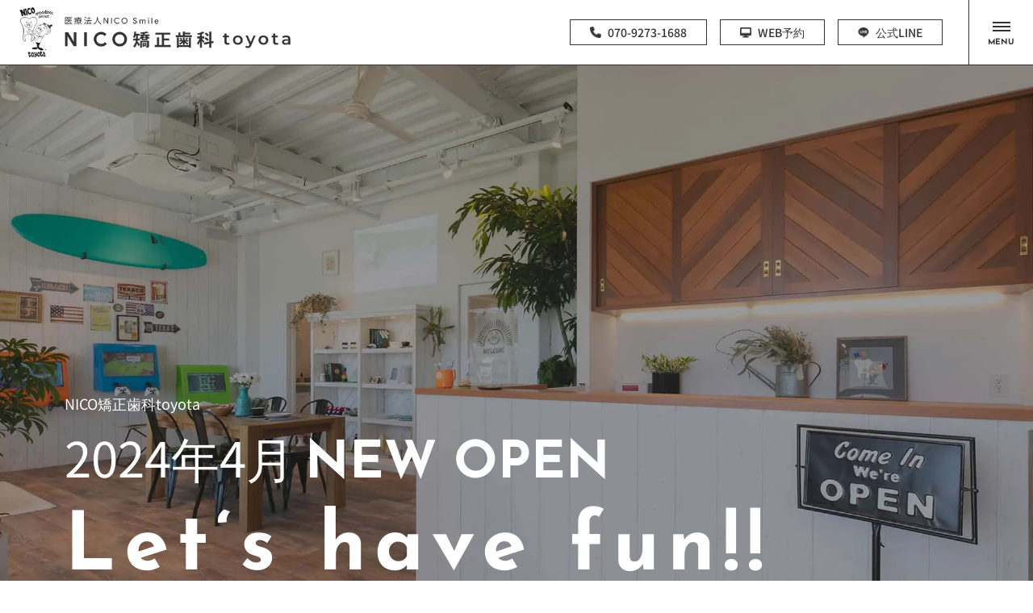

--- FILE ---
content_type: text/html; charset=UTF-8
request_url: http://nico-ortho-toyota.com/
body_size: 23759
content:
<!doctype html>
<html dir="ltr" lang="ja">
<head><style>img.lazy{min-height:1px}</style><link href="http://nico-ortho-toyota.com/cms/wp-content/plugins/w3-total-cache/pub/js/lazyload.min.js" as="script">
    <!-- Google tag (gtag.js) -->
    <script async src="https://www.googletagmanager.com/gtag/js?id=G-D2LVRL7TGJ"></script>
    <script>
        window.dataLayer = window.dataLayer || [];
        function gtag(){dataLayer.push(arguments);}
        gtag('js', new Date());

        gtag('config', 'G-D2LVRL7TGJ');
        gtag('config', 'AW-16489588467');
    </script>

    <!-- Google広告 Event Snippet for 電話タップ -->
    <script>
        document.addEventListener('DOMContentLoaded', function () {
            document.querySelectorAll('[href*="tel:"]').forEach(function (link) {
                link.addEventListener("click", function () {
                    gtag('event', 'conversion', {'send_to': 'AW-16489588467/rq6pCLj4y_caEPPN7LY9'});
                });
            });
        });
    </script>

    <meta charset="UTF-8">
	<meta name="viewport" content="width=device-width, initial-scale=1">
    <meta name="format-detection" content="telephone=no">
    <link rel="shortcut icon" href="http://nico-ortho-toyota.com/cms/wp-content/themes/vlortho-framework/images/favicon.png">

            <link rel="preload" href="http://nico-ortho-toyota.com/cms/wp-content/themes/vlortho-framework/images/hero-sp.1.jpg.webp" as="image" media="(max-width: 767px)">
        <link rel="preload" href="http://nico-ortho-toyota.com/cms/wp-content/themes/vlortho-framework/images/hero-pc.1.jpg.webp" as="image" media="(min-width: 768px)">
    
    
	<title>豊田市の矯正歯科専門「NICO矯正歯科toyota」</title>

		<!-- All in One SEO 4.8.0 - aioseo.com -->
	<meta name="description" content="豊田市の矯正歯科専門クリニック「NICO矯正歯科toyota」では、日本矯正歯科学会認定医が矯正治療を担当します。ワイヤー矯正、マウスピース矯正（インビザライン）、大人から子供の矯正まで幅広く対応。豊田市、みよし市、豊明市ほか県内全域より来院。" />
	<meta name="robots" content="max-image-preview:large" />
	<link rel="canonical" href="https://nico-ortho-toyota.com" />
	<link rel="next" href="https://nico-ortho-toyota.com/page/2" />
	<meta name="generator" content="All in One SEO (AIOSEO) 4.8.0" />
		<script type="application/ld+json" class="aioseo-schema">
			{"@context":"https:\/\/schema.org","@graph":[{"@type":"BreadcrumbList","@id":"https:\/\/nico-ortho-toyota.com#breadcrumblist","itemListElement":[{"@type":"ListItem","@id":"https:\/\/nico-ortho-toyota.com\/#listItem","position":1,"name":"\u5bb6"}]},{"@type":"CollectionPage","@id":"https:\/\/nico-ortho-toyota.com#collectionpage","url":"https:\/\/nico-ortho-toyota.com","name":"\u8c4a\u7530\u5e02\u306e\u77ef\u6b63\u6b6f\u79d1\u5c02\u9580\u300cNICO\u77ef\u6b63\u6b6f\u79d1toyota\u300d","description":"\u8c4a\u7530\u5e02\u306e\u77ef\u6b63\u6b6f\u79d1\u5c02\u9580\u30af\u30ea\u30cb\u30c3\u30af\u300cNICO\u77ef\u6b63\u6b6f\u79d1toyota\u300d\u3067\u306f\u3001\u65e5\u672c\u77ef\u6b63\u6b6f\u79d1\u5b66\u4f1a\u8a8d\u5b9a\u533b\u304c\u77ef\u6b63\u6cbb\u7642\u3092\u62c5\u5f53\u3057\u307e\u3059\u3002\u30ef\u30a4\u30e4\u30fc\u77ef\u6b63\u3001\u30de\u30a6\u30b9\u30d4\u30fc\u30b9\u77ef\u6b63\uff08\u30a4\u30f3\u30d3\u30b6\u30e9\u30a4\u30f3\uff09\u3001\u5927\u4eba\u304b\u3089\u5b50\u4f9b\u306e\u77ef\u6b63\u307e\u3067\u5e45\u5e83\u304f\u5bfe\u5fdc\u3002\u8c4a\u7530\u5e02\u3001\u307f\u3088\u3057\u5e02\u3001\u8c4a\u660e\u5e02\u307b\u304b\u770c\u5185\u5168\u57df\u3088\u308a\u6765\u9662\u3002","inLanguage":"ja","isPartOf":{"@id":"https:\/\/nico-ortho-toyota.com\/#website"},"breadcrumb":{"@id":"https:\/\/nico-ortho-toyota.com#breadcrumblist"},"about":{"@id":"https:\/\/nico-ortho-toyota.com\/#organization"}},{"@type":"Organization","@id":"https:\/\/nico-ortho-toyota.com\/#organization","name":"NICO\u77ef\u6b63\u6b6f\u79d1\u8c4a\u7530","description":"NICO\u77ef\u6b63\u6b6f\u79d1toyota\u306f\u3001\u304a\u5b50\u3055\u307e\u304b\u3089\u5927\u4eba\u306e\u65b9\u307e\u3067\u6b6f\u4e26\u3073\u3092\u6539\u5584\u3059\u308b\u305f\u3081\u306e\u77ef\u6b63\u6b6f\u79d1\u6cbb\u7642\u3092\u5c02\u9580\u306b\u884c\u3046\u533b\u9662\u3067\u3059\u3002","url":"https:\/\/nico-ortho-toyota.com\/"},{"@type":"WebSite","@id":"https:\/\/nico-ortho-toyota.com\/#website","url":"https:\/\/nico-ortho-toyota.com\/","name":"NICO\u77ef\u6b63\u6b6f\u79d1toyota","description":"NICO\u77ef\u6b63\u6b6f\u79d1toyota\u306f\u3001\u304a\u5b50\u3055\u307e\u304b\u3089\u5927\u4eba\u306e\u65b9\u307e\u3067\u6b6f\u4e26\u3073\u3092\u6539\u5584\u3059\u308b\u305f\u3081\u306e\u77ef\u6b63\u6b6f\u79d1\u6cbb\u7642\u3092\u5c02\u9580\u306b\u884c\u3046\u533b\u9662\u3067\u3059\u3002","inLanguage":"ja","publisher":{"@id":"https:\/\/nico-ortho-toyota.com\/#organization"},"potentialAction":{"@type":"SearchAction","target":{"@type":"EntryPoint","urlTemplate":"https:\/\/nico-ortho-toyota.com\/?s={search_term_string}"},"query-input":"required name=search_term_string"}}]}
		</script>
		<!-- All in One SEO -->

<style id='wp-img-auto-sizes-contain-inline-css' type='text/css'>
img:is([sizes=auto i],[sizes^="auto," i]){contain-intrinsic-size:3000px 1500px}
/*# sourceURL=wp-img-auto-sizes-contain-inline-css */
</style>
<link rel='stylesheet' id='sbi_styles-css' href='http://nico-ortho-toyota.com/cms/wp-content/plugins/instagram-feed/css/sbi-styles.min.css?ver=6.8.0' type='text/css' media='all' />
<style id='classic-theme-styles-inline-css' type='text/css'>
/*! This file is auto-generated */
.wp-block-button__link{color:#fff;background-color:#32373c;border-radius:9999px;box-shadow:none;text-decoration:none;padding:calc(.667em + 2px) calc(1.333em + 2px);font-size:1.125em}.wp-block-file__button{background:#32373c;color:#fff;text-decoration:none}
/*# sourceURL=/wp-includes/css/classic-themes.min.css */
</style>
<link rel='stylesheet' id='contact-form-7-css' href='http://nico-ortho-toyota.com/cms/wp-content/plugins/contact-form-7/includes/css/styles.css?ver=6.0.5' type='text/css' media='all' />
<link rel='stylesheet' id='toc-screen-css' href='http://nico-ortho-toyota.com/cms/wp-content/plugins/table-of-contents-plus/screen.min.css?ver=2411.1' type='text/css' media='all' />
<style id='toc-screen-inline-css' type='text/css'>
div#toc_container ul li {font-size: 100%;}
/*# sourceURL=toc-screen-inline-css */
</style>
<link rel='stylesheet' id='vlortho-framework-base-style-css' href='http://nico-ortho-toyota.com/cms/wp-content/themes/vlortho-framework/css/base.css?ver=1769334101' type='text/css' media='all' />
<link rel='stylesheet' id='vlortho-framework-style-css' href='http://nico-ortho-toyota.com/cms/wp-content/themes/vlortho-framework/style.css?ver=1769334101' type='text/css' media='all' />
<script type="text/javascript" src="http://nico-ortho-toyota.com/cms/wp-includes/js/jquery/jquery.min.js?ver=3.7.1" id="jquery-core-js"></script>
<script type="text/javascript" src="http://nico-ortho-toyota.com/cms/wp-includes/js/jquery/jquery-migrate.min.js?ver=3.4.1" id="jquery-migrate-js"></script>
<style id='global-styles-inline-css' type='text/css'>
:root{--wp--preset--aspect-ratio--square: 1;--wp--preset--aspect-ratio--4-3: 4/3;--wp--preset--aspect-ratio--3-4: 3/4;--wp--preset--aspect-ratio--3-2: 3/2;--wp--preset--aspect-ratio--2-3: 2/3;--wp--preset--aspect-ratio--16-9: 16/9;--wp--preset--aspect-ratio--9-16: 9/16;--wp--preset--color--black: #000000;--wp--preset--color--cyan-bluish-gray: #abb8c3;--wp--preset--color--white: #ffffff;--wp--preset--color--pale-pink: #f78da7;--wp--preset--color--vivid-red: #cf2e2e;--wp--preset--color--luminous-vivid-orange: #ff6900;--wp--preset--color--luminous-vivid-amber: #fcb900;--wp--preset--color--light-green-cyan: #7bdcb5;--wp--preset--color--vivid-green-cyan: #00d084;--wp--preset--color--pale-cyan-blue: #8ed1fc;--wp--preset--color--vivid-cyan-blue: #0693e3;--wp--preset--color--vivid-purple: #9b51e0;--wp--preset--gradient--vivid-cyan-blue-to-vivid-purple: linear-gradient(135deg,rgb(6,147,227) 0%,rgb(155,81,224) 100%);--wp--preset--gradient--light-green-cyan-to-vivid-green-cyan: linear-gradient(135deg,rgb(122,220,180) 0%,rgb(0,208,130) 100%);--wp--preset--gradient--luminous-vivid-amber-to-luminous-vivid-orange: linear-gradient(135deg,rgb(252,185,0) 0%,rgb(255,105,0) 100%);--wp--preset--gradient--luminous-vivid-orange-to-vivid-red: linear-gradient(135deg,rgb(255,105,0) 0%,rgb(207,46,46) 100%);--wp--preset--gradient--very-light-gray-to-cyan-bluish-gray: linear-gradient(135deg,rgb(238,238,238) 0%,rgb(169,184,195) 100%);--wp--preset--gradient--cool-to-warm-spectrum: linear-gradient(135deg,rgb(74,234,220) 0%,rgb(151,120,209) 20%,rgb(207,42,186) 40%,rgb(238,44,130) 60%,rgb(251,105,98) 80%,rgb(254,248,76) 100%);--wp--preset--gradient--blush-light-purple: linear-gradient(135deg,rgb(255,206,236) 0%,rgb(152,150,240) 100%);--wp--preset--gradient--blush-bordeaux: linear-gradient(135deg,rgb(254,205,165) 0%,rgb(254,45,45) 50%,rgb(107,0,62) 100%);--wp--preset--gradient--luminous-dusk: linear-gradient(135deg,rgb(255,203,112) 0%,rgb(199,81,192) 50%,rgb(65,88,208) 100%);--wp--preset--gradient--pale-ocean: linear-gradient(135deg,rgb(255,245,203) 0%,rgb(182,227,212) 50%,rgb(51,167,181) 100%);--wp--preset--gradient--electric-grass: linear-gradient(135deg,rgb(202,248,128) 0%,rgb(113,206,126) 100%);--wp--preset--gradient--midnight: linear-gradient(135deg,rgb(2,3,129) 0%,rgb(40,116,252) 100%);--wp--preset--font-size--small: 13px;--wp--preset--font-size--medium: 20px;--wp--preset--font-size--large: 36px;--wp--preset--font-size--x-large: 42px;--wp--preset--spacing--20: 0.44rem;--wp--preset--spacing--30: 0.67rem;--wp--preset--spacing--40: 1rem;--wp--preset--spacing--50: 1.5rem;--wp--preset--spacing--60: 2.25rem;--wp--preset--spacing--70: 3.38rem;--wp--preset--spacing--80: 5.06rem;--wp--preset--shadow--natural: 6px 6px 9px rgba(0, 0, 0, 0.2);--wp--preset--shadow--deep: 12px 12px 50px rgba(0, 0, 0, 0.4);--wp--preset--shadow--sharp: 6px 6px 0px rgba(0, 0, 0, 0.2);--wp--preset--shadow--outlined: 6px 6px 0px -3px rgb(255, 255, 255), 6px 6px rgb(0, 0, 0);--wp--preset--shadow--crisp: 6px 6px 0px rgb(0, 0, 0);}:where(.is-layout-flex){gap: 0.5em;}:where(.is-layout-grid){gap: 0.5em;}body .is-layout-flex{display: flex;}.is-layout-flex{flex-wrap: wrap;align-items: center;}.is-layout-flex > :is(*, div){margin: 0;}body .is-layout-grid{display: grid;}.is-layout-grid > :is(*, div){margin: 0;}:where(.wp-block-columns.is-layout-flex){gap: 2em;}:where(.wp-block-columns.is-layout-grid){gap: 2em;}:where(.wp-block-post-template.is-layout-flex){gap: 1.25em;}:where(.wp-block-post-template.is-layout-grid){gap: 1.25em;}.has-black-color{color: var(--wp--preset--color--black) !important;}.has-cyan-bluish-gray-color{color: var(--wp--preset--color--cyan-bluish-gray) !important;}.has-white-color{color: var(--wp--preset--color--white) !important;}.has-pale-pink-color{color: var(--wp--preset--color--pale-pink) !important;}.has-vivid-red-color{color: var(--wp--preset--color--vivid-red) !important;}.has-luminous-vivid-orange-color{color: var(--wp--preset--color--luminous-vivid-orange) !important;}.has-luminous-vivid-amber-color{color: var(--wp--preset--color--luminous-vivid-amber) !important;}.has-light-green-cyan-color{color: var(--wp--preset--color--light-green-cyan) !important;}.has-vivid-green-cyan-color{color: var(--wp--preset--color--vivid-green-cyan) !important;}.has-pale-cyan-blue-color{color: var(--wp--preset--color--pale-cyan-blue) !important;}.has-vivid-cyan-blue-color{color: var(--wp--preset--color--vivid-cyan-blue) !important;}.has-vivid-purple-color{color: var(--wp--preset--color--vivid-purple) !important;}.has-black-background-color{background-color: var(--wp--preset--color--black) !important;}.has-cyan-bluish-gray-background-color{background-color: var(--wp--preset--color--cyan-bluish-gray) !important;}.has-white-background-color{background-color: var(--wp--preset--color--white) !important;}.has-pale-pink-background-color{background-color: var(--wp--preset--color--pale-pink) !important;}.has-vivid-red-background-color{background-color: var(--wp--preset--color--vivid-red) !important;}.has-luminous-vivid-orange-background-color{background-color: var(--wp--preset--color--luminous-vivid-orange) !important;}.has-luminous-vivid-amber-background-color{background-color: var(--wp--preset--color--luminous-vivid-amber) !important;}.has-light-green-cyan-background-color{background-color: var(--wp--preset--color--light-green-cyan) !important;}.has-vivid-green-cyan-background-color{background-color: var(--wp--preset--color--vivid-green-cyan) !important;}.has-pale-cyan-blue-background-color{background-color: var(--wp--preset--color--pale-cyan-blue) !important;}.has-vivid-cyan-blue-background-color{background-color: var(--wp--preset--color--vivid-cyan-blue) !important;}.has-vivid-purple-background-color{background-color: var(--wp--preset--color--vivid-purple) !important;}.has-black-border-color{border-color: var(--wp--preset--color--black) !important;}.has-cyan-bluish-gray-border-color{border-color: var(--wp--preset--color--cyan-bluish-gray) !important;}.has-white-border-color{border-color: var(--wp--preset--color--white) !important;}.has-pale-pink-border-color{border-color: var(--wp--preset--color--pale-pink) !important;}.has-vivid-red-border-color{border-color: var(--wp--preset--color--vivid-red) !important;}.has-luminous-vivid-orange-border-color{border-color: var(--wp--preset--color--luminous-vivid-orange) !important;}.has-luminous-vivid-amber-border-color{border-color: var(--wp--preset--color--luminous-vivid-amber) !important;}.has-light-green-cyan-border-color{border-color: var(--wp--preset--color--light-green-cyan) !important;}.has-vivid-green-cyan-border-color{border-color: var(--wp--preset--color--vivid-green-cyan) !important;}.has-pale-cyan-blue-border-color{border-color: var(--wp--preset--color--pale-cyan-blue) !important;}.has-vivid-cyan-blue-border-color{border-color: var(--wp--preset--color--vivid-cyan-blue) !important;}.has-vivid-purple-border-color{border-color: var(--wp--preset--color--vivid-purple) !important;}.has-vivid-cyan-blue-to-vivid-purple-gradient-background{background: var(--wp--preset--gradient--vivid-cyan-blue-to-vivid-purple) !important;}.has-light-green-cyan-to-vivid-green-cyan-gradient-background{background: var(--wp--preset--gradient--light-green-cyan-to-vivid-green-cyan) !important;}.has-luminous-vivid-amber-to-luminous-vivid-orange-gradient-background{background: var(--wp--preset--gradient--luminous-vivid-amber-to-luminous-vivid-orange) !important;}.has-luminous-vivid-orange-to-vivid-red-gradient-background{background: var(--wp--preset--gradient--luminous-vivid-orange-to-vivid-red) !important;}.has-very-light-gray-to-cyan-bluish-gray-gradient-background{background: var(--wp--preset--gradient--very-light-gray-to-cyan-bluish-gray) !important;}.has-cool-to-warm-spectrum-gradient-background{background: var(--wp--preset--gradient--cool-to-warm-spectrum) !important;}.has-blush-light-purple-gradient-background{background: var(--wp--preset--gradient--blush-light-purple) !important;}.has-blush-bordeaux-gradient-background{background: var(--wp--preset--gradient--blush-bordeaux) !important;}.has-luminous-dusk-gradient-background{background: var(--wp--preset--gradient--luminous-dusk) !important;}.has-pale-ocean-gradient-background{background: var(--wp--preset--gradient--pale-ocean) !important;}.has-electric-grass-gradient-background{background: var(--wp--preset--gradient--electric-grass) !important;}.has-midnight-gradient-background{background: var(--wp--preset--gradient--midnight) !important;}.has-small-font-size{font-size: var(--wp--preset--font-size--small) !important;}.has-medium-font-size{font-size: var(--wp--preset--font-size--medium) !important;}.has-large-font-size{font-size: var(--wp--preset--font-size--large) !important;}.has-x-large-font-size{font-size: var(--wp--preset--font-size--x-large) !important;}
/*# sourceURL=global-styles-inline-css */
</style>
</head>

<body class="home blog wp-theme-vlortho-framework hfeed">
    <div class="nav-menu">
        <div class="container">
            <nav>
                <div class="columns">
                    <div class="column">
                        <a href="https://nico-ortho-toyota.com/" class="title">ホーム</a>

                        <div class="spacer"></div>

                        <h3 class="title has-submenu-trigger">当院について</h3>
                        <ul>
                            <li><a href="https://nico-ortho-toyota.com/feature">当院の特徴</a></li>
                            <li><a href="https://nico-ortho-toyota.com/doctor">ドクターの紹介</a></li>
                            <li><a href="https://nico-ortho-toyota.com/facility">院内・設備機器の紹介</a></li>
                            <li><a href="https://nico-ortho-toyota.com/access">診療時間・アクセス</a></li>
                            <li><a href="https://nico-ortho-toyota.com/costs">料金表</a></li>
                            <li><a href="https://nico-ortho-toyota.com/risk">リスク・副作用</a></li>
                            <li><a href="https://nico-ortho-toyota.com/links">リンク集</a></li>
                            <li><a href="https://nico-ortho-toyota.com/form">ご意見・ご要望フォーム</a></li>
                        </ul>
                    </div>

                    <div class="column">
                        <h3 class="title has-submenu-trigger">歯並びの種類</h3>
                        <ul>
                            <li><a href="https://nico-ortho-toyota.com/overbite">上顎前突</a></li>
                            <li><a href="https://nico-ortho-toyota.com/underbite">下顎前突</a></li>
                            <li><a href="https://nico-ortho-toyota.com/bimaxillary-protrusion">上下顎前突</a></li>
                            <li><a href="https://nico-ortho-toyota.com/crowded">叢生</a></li>
                            <li><a href="https://nico-ortho-toyota.com/openbite">開咬</a></li>
                            <li><a href="https://nico-ortho-toyota.com/gap-teeth">空隙歯列</a></li>
                        </ul>
                    </div>


                    <div class="column">
                        <h3 class="title has-submenu-trigger">年齢から矯正治療を知る</h3>
                        <ul>
                            <li><a href="https://nico-ortho-toyota.com/children">小学生の矯正</a></li>
                            <li><a href="https://nico-ortho-toyota.com/students">中高生の矯正</a></li>
                            <li><a href="https://nico-ortho-toyota.com/adults">大人の矯正</a></li>
                            <li><a href="https://nico-ortho-toyota.com/fifties">50代からの矯正治療</a></li>
                            <li><a href="https://nico-ortho-toyota.com/flow">治療の流れ</a></li>
                        </ul>
                    </div>

                    <div class="column">
                        <h3 class="title has-submenu-trigger">方法・装置の種類</h3>
                        <ul>
                            <li><a href="https://nico-ortho-toyota.com/labial">ラビアル矯正（表側矯正）</a></li>
                            <li><a href="https://nico-ortho-toyota.com/aligner">マウスピース型装置の矯正</span></a></li>
                            <li><a href="https://nico-ortho-toyota.com/surgical">外科矯正（保険適用）</a></li>
                        </ul>

                        <div class="spacer"></div>

                        <h3 class="title has-submenu-trigger">当院で矯正治療中の方へ</h3>
                        <ul>
                            <li><a href="https://nico-ortho-toyota.com/faq-for-patient">よくある質問</a></li>
                        </ul>

                        <div class="spacer"></div>

                        <h3 class="title has-submenu-trigger">症例集</h3>
                        <ul>
                            <li><a href="https://nico-ortho-toyota.com/case">症例集</a></li>
                        </ul>
                    </div>

                    <div class="column">
                        <h3 class="title has-submenu-trigger">初診相談について</h3>
                        <ul>
                            <li><a href="https://nico-ortho-toyota.com/counseling">初診相談の内容</a></li>
                            <li><a href="https://reserve.dental/web/677e09-824/home">初診相談の予約</a></li>
                        </ul>

                        <div class="spacer"></div>

                        <h3 class="title has-submenu-trigger">NEWS &amp; BLOG</h3>
                        <ul>
                            <li><a href="https://nico-ortho-toyota.com/news">ニュース</a></li>
                            <li><a href="https://nico-ortho-toyota.com/blog">ブログ</a></li>
                        </ul>
                    </div>
                </div>
            </nav>
            <div class="columns" style="margin-bottom: 36px; justify-content: flex-end; padding: 0 12px;">
                <div class="column is-5">
                    <a href="https://recruit.nico-ortho.com/" class="banner" target="_blank" rel="noopener">
                        <img class="lazy" style="border: 1px solid #777;" src="data:image/svg+xml,%3Csvg%20xmlns='http://www.w3.org/2000/svg'%20viewBox='0%200%201%201'%3E%3C/svg%3E" data-src="http://nico-ortho-toyota.com/cms/wp-content/themes/vlortho-framework/images/bnr_recruit_v2.jpg">
                    </a>
                </div>
            </div>
        </div>
    </div>
    <a role="button" class="navbar-burger">
        <div class="bar">
            <span aria-hidden="true"></span>
            <span aria-hidden="true"></span>
            <span aria-hidden="true"></span>
        </div>
        <span class="text">MENU</span>
    </a>
    <header>
        <a href="https://nico-ortho-toyota.com" class="logo"><img class="lazy" src="data:image/svg+xml,%3Csvg%20xmlns='http://www.w3.org/2000/svg'%20viewBox='0%200%20256%2048'%3E%3C/svg%3E" data-src="http://nico-ortho-toyota.com/cms/wp-content/themes/vlortho-framework/images/logo.png" alt="NICO矯正歯科toyota" width="256" height="48"></a>
        <div class="actions">
            <div class="cta">
                <a href="tel:070-9273-1688"><i class="fa-solid fa-phone"></i>070-9273-1688</a>
                <a href="https://reserve.dental/web/677e09-824/home" target="_blank"><i class="fa-solid fa-desktop"></i>WEB予約</a>
                <a href="https://line.me/R/ti/p/@077qlvaw?oat_content=url&ts=11201027" target="_blank"><i class="fa-solid fa-line"></i>公式LINE</a>
            </div>
        </div>
    </header>
    <div class="hero">
        <div class="container">
            <div class="catch">
                <h1 class="is-font-size-4">NICO矯正歯科toyota</h1>
                <div class="big">2024年4月 <span class="is-latin">NEW OPEN</div>
                <div class="title">Let‘s <br class="is-hidden-tablet">have <br class="is-hidden-tablet">fun!!</div>
                <div class="text">
                    行くのが楽しみになる<br class="is-hidden-tablet">矯正歯科専門医院
                </div>
            </div>
        </div>
    </div>

    <main>
        <article>
            <div class="top-message">
                <section class="section is-medium">
                    <div class="container">
                        <div class="top-section-title">
                            <div class="is-latin">MESSAGE</div>
                            <h2>理事長あいさつ</h2>
                        </div>
                        <div class="top-message__text">
                            <p>当法人は、６年前に隣接する刈谷市で矯正専門歯科医院を開院致しました。<br>この６年間で本当に多くの方にお越しいただき、2000名近くの患者様が刈谷院にて治療を開始されています。患者様の年齢層も幅広く、５歳〜７０歳台の患者様までお越しいただいております。<br>これまで刈谷院で培った技術と経験を活かし、豊田市でも患者様の笑顔のお手伝いができれば幸いです。</p>
                            <p>当院の理念は <span class="has-text-color">”Let’s have fun”</span> です。<br>矯正治療で歯並びがキレイに変わっていく鏡の中の自分を見ながらぜひ <br class="is-hidden-tablet"><span class="has-text-color">”楽しんで”</span> 通っていただければと思います。<br>スタッフ一同皆様のご来院を心よりお待ち申し上げております。</p>
                        </div>
                        <div class="top-message__sign">
                            <div class="clinic">医療法人NICO Smile<br>NICO矯正歯科</div>
                            <div class="doctor"><div class="post">理事長</div><div class="name">野村 隆之<span>Takayuki Nomura</span></div></div>
                        </div>
                        <a href="https://nico-ortho-toyota.com/doctor" class="button is-main is-latin">READ MORE</a>
                                            </div>
                </section>
            </div>

            <section class="section is-medium top-case">
                <div class="container">
                    <a href="https://nico-ortho-toyota.com/case" class="read-more-button">
                        <picture>
                            <source media="(max-width: 767px)" data-srcset="http://nico-ortho-toyota.com/cms/wp-content/themes/vlortho-framework/images/case-banner-sp.jpg" width="362" height="362">
                            <img class="lazy" src="data:image/svg+xml,%3Csvg%20xmlns='http://www.w3.org/2000/svg'%20viewBox='0%200%201120%20249'%3E%3C/svg%3E" data-src="http://nico-ortho-toyota.com/cms/wp-content/themes/vlortho-framework/images/case-banner-pc.jpg" width="1120" height="249" alt="">
                        </picture>
                    </a>
                </div>
            </section>

            
            <section class="section is-medium top-about-us">
                <div class="container">
                    <div class="top-section-title is-white has-text-centered">
                        <div class="is-latin">ABOUT US</div>
                        <h2>当院について</h2>
                    </div>
                    <div class="has-text-centered has-text-white top-about-us-headline">
                        <p>矯正治療を検討している方の中には、<br>「どの歯科医院で治療を受けても同じ結果になるのでは？」と思われる方もいらっしゃると思います。<br>しかし、実際には治療を受ける歯科医院によって結果が異なることがあります。</p>
                    </div>
                    <div class="items content">
                        <div class="item is-full">
                            <a class="has-read-more-triangle" href="https://nico-ortho-toyota.com/feature">
                                <picture>
                                    <source media="(max-width: 767px)" data-srcset="http://nico-ortho-toyota.com/cms/wp-content/themes/vlortho-framework/images/top-about-us-clinic-sp.jpg" width="362" height="750">
                                    <img class="lazy" src="data:image/svg+xml,%3Csvg%20xmlns='http://www.w3.org/2000/svg'%20viewBox='0%200%201120%20475'%3E%3C/svg%3E" data-src="http://nico-ortho-toyota.com/cms/wp-content/themes/vlortho-framework/images/top-about-us-clinic-pc.jpg" width="1120" height="475" alt="インビザラインブラックダイヤモンドステータス取得 ブラックダイヤモンド・プロバイダー">
                                </picture>
                                <span class="triangle"><span>READ<br>MORE</span></span>
                            </a>
                            <span class="number">01</span>
                        </div>

                        <div class="item is-full">
                            <a class="has-read-more-triangle" href="https://nico-ortho-toyota.com/feature">
                                <picture>
                                    <source media="(max-width: 767px)" data-srcset="http://nico-ortho-toyota.com/cms/wp-content/themes/vlortho-framework/images/top-about-us-diamond-sp.jpg" width="362" height="750">
                                    <img class="lazy" src="data:image/svg+xml,%3Csvg%20xmlns='http://www.w3.org/2000/svg'%20viewBox='0%200%201120%20475'%3E%3C/svg%3E" data-src="http://nico-ortho-toyota.com/cms/wp-content/themes/vlortho-framework/images/top-about-us-diamond-pc.jpg" width="1120" height="475" alt="インビザラインブラックダイヤモンドステータス取得 ブラックダイヤモンド・プロバイダー">
                                </picture>
                                <span class="triangle"><span>READ<br>MORE</span></span>
                            </a>
                            <span class="number">02</span>
                        </div>

                        
                        <div class="item">
                            <a class="read-more-container" href="https://nico-ortho-toyota.com/feature">
                                <figure>
                                    <img class="lazy" src="data:image/svg+xml,%3Csvg%20xmlns='http://www.w3.org/2000/svg'%20viewBox='0%200%201%201'%3E%3C/svg%3E" data-src="http://nico-ortho-toyota.com/cms/wp-content/themes/vlortho-framework/images/top-about-us3.1.jpg">
                                </figure>
                                <div class="text">
                                    <h3 class="title">デジタル矯正システム</h3>
                                    <p>より正確な診断、より精密な治療計画をもとに矯正治療を行なっています。</p>
                                    <p class="has-text-right"><span class="read-more">READ MORE</span></p>
                                </div>
                            </a>
                            <span class="number">03</span>
                        </div>

                        <div class="item">
                            <a class="read-more-container" href="https://nico-ortho-toyota.com/feature">
                                <figure>
                                    <img class="lazy" src="data:image/svg+xml,%3Csvg%20xmlns='http://www.w3.org/2000/svg'%20viewBox='0%200%201%201'%3E%3C/svg%3E" data-src="http://nico-ortho-toyota.com/cms/wp-content/themes/vlortho-framework/images/top-about-us4.1.jpg">
                                </figure>
                                <div class="text">
                                    <h3 class="title">明確な治療費</h3>
                                    <p>使用する装置が増えても追加の治療費は一切かかりません。</p>
                                    <p class="has-text-right"><span class="read-more">READ MORE</span></p>
                                </div>
                            </a>
                            <span class="number">04</span>
                        </div>

                        <div class="item">
                            <a class="read-more-container" href="https://nico-ortho-toyota.com/feature">
                                <figure>
                                    <img class="lazy" src="data:image/svg+xml,%3Csvg%20xmlns='http://www.w3.org/2000/svg'%20viewBox='0%200%201%201'%3E%3C/svg%3E" data-src="http://nico-ortho-toyota.com/cms/wp-content/themes/vlortho-framework/images/top-about-us5.1.jpg">
                                </figure>
                                <div class="text">
                                    <h3 class="title">行くのが楽しみになる矯正歯科専門医院</h3>
                                    <p>歯並びを楽しくキレイに。通うのが楽しくなる院内設計。</p>
                                    <p class="has-text-right"><span class="read-more">READ MORE</span></p>
                                </div>
                            </a>
                            <span class="number">05</span>
                        </div>
                    </div>
                </div>
            </section>

            <section class="section top-gallary is-medium">
                <div class="container">
                    <div class="top-gallary__head has-text-right">
                        <div class="top-section-title">
                            <div class="is-latin">GALLERY</div>
                            <h2>院内紹介</h2>
                        </div>
                    </div>
                    <div class="top-gallary__photos">
                        <div class="photo__block">
                            <picture>
                                <source media="(max-width: 767px)" data-srcset="http://nico-ortho-toyota.com/cms/wp-content/themes/vlortho-framework/images/top-gallary-photo-sp.png" width="390" height="564">
                                <img class="lazy" src="data:image/svg+xml,%3Csvg%20xmlns='http://www.w3.org/2000/svg'%20viewBox='0%200%201119%20806'%3E%3C/svg%3E" data-src="http://nico-ortho-toyota.com/cms/wp-content/themes/vlortho-framework/images/top-gallary-photo-pc.png" width="1119" height="806" alt="院内紹介のギャラリー">
                            </picture>
                        </div>
                        <figure class="character">
                            <img class="lazy" src="data:image/svg+xml,%3Csvg%20xmlns='http://www.w3.org/2000/svg'%20viewBox='0%200%201%201'%3E%3C/svg%3E" data-src="http://nico-ortho-toyota.com/cms/wp-content/themes/vlortho-framework/images/top-gallary-character.png">
                        </figure>
                    </div>
                    <div class="has-text-centered"><a href="https://nico-ortho-toyota.com/facility" class="button is-main is-latin">READ MORE</a></div>
                </div>
            </section>

            <section class="section top-pickup is-large">
                <div class="container">
                    <div class="top-section-title has-text-centered">
                        <div class="is-latin">PICK UP</div>
                        <h2>ピックアップ</h2>
                    </div>
                    <div class="columns">
                        <div class="column">
                            <h3 class="top-pickup-title">マウスピース型矯正装置（インビザライン）</h3>
                            <div class="top-pickup-label is-latin">INVISALIGN</div>
                            <div class="text">
                                <p>マウスピース矯正とは、透明なマウスピース型の装置を用い、<br class="is-hidden-mobile">歯を動かす新しい矯正治療方法です。</p>
                                <p>従来のワイヤーがブラケットを使わないため、目立たず、<br class="is-hidden-mobile">周囲の人に気づかれにくいのが特徴です。</p>
                            </div>
                            <a href="https://nico-ortho-toyota.com/aligner" class="button is-main is-latin">READ MORE</a>
                        </div>
                        <div class="column">
                            <figure>
                                <img class="lazy" src="data:image/svg+xml,%3Csvg%20xmlns='http://www.w3.org/2000/svg'%20viewBox='0%200%201%201'%3E%3C/svg%3E" data-src="http://nico-ortho-toyota.com/cms/wp-content/themes/vlortho-framework/images/top-pickup-invisalign.jpg" alt="マウスピース装置">
                            </figure>
                        </div>
                    </div>
                </div>
            </section>

            <section class="section is-medium top-orthodontics">
                <div class="container">
                    <div class="columns is-gapless">
                        <div class="column is-6">
                            <div class="top-section-title is-small has-text-centered">
                                <h2>矯正治療について</h2>
                                <div class="is-latin">ORTHODONTICS</div>
                            </div>

                            <a href="https://nico-ortho-toyota.com/adults" class="item read-more-container">
                                <figure>
                                    <img class="lazy" src="data:image/svg+xml,%3Csvg%20xmlns='http://www.w3.org/2000/svg'%20viewBox='0%200%201%201'%3E%3C/svg%3E" data-src="http://nico-ortho-toyota.com/cms/wp-content/themes/vlortho-framework/images/top-orthodontics1.1.jpg">
                                </figure>
                                <div class="text">
                                    <div class="number">01: ortho</div>
                                    <h3 class="title">大人の矯正治療</h3>
                                    <p>マウスピース矯正や裏側矯正など、見えない矯正装置での治療が可能です。</p>
                                    <div class="action">
                                        <span class="read-more">READ MORE</span>
                                    </div>
                                </div>
                            </a>

                            <a href="https://nico-ortho-toyota.com/fifties" class="item read-more-container">
                                <figure>
                                    <img class="lazy" src="data:image/svg+xml,%3Csvg%20xmlns='http://www.w3.org/2000/svg'%20viewBox='0%200%201%201'%3E%3C/svg%3E" data-src="http://nico-ortho-toyota.com/cms/wp-content/themes/vlortho-framework/images/top-orthodontics4.jpg">
                                </figure>
                                <div class="text">
                                    <div class="number">02: fifties ortho</div>
                                    <h3 class="title">50代からの矯正治療</h3>
                                    <p>当院では健康の維持や見た目の改善のために矯正歯科治療を希望される50代、60代、70代の患者様が年々増えてきています。</p>
                                    <div class="action">
                                        <span class="read-more">READ MORE</span>
                                    </div>
                                </div>
                            </a>

                            <a href="https://nico-ortho-toyota.com/students" class="item read-more-container">
                                <figure>
                                    <img class="lazy" src="data:image/svg+xml,%3Csvg%20xmlns='http://www.w3.org/2000/svg'%20viewBox='0%200%201%201'%3E%3C/svg%3E" data-src="http://nico-ortho-toyota.com/cms/wp-content/themes/vlortho-framework/images/top-orthodontics2.1.jpg">
                                </figure>
                                <div class="text">
                                    <div class="number">03：junior ortho</div>
                                    <h3 class="title">中高生の矯正治療</h3>
                                    <p>矯正治療をはじめるには、良い時期です。受験や部活動など、学校生活を考慮しながら治療を進めていきます。</p>
                                    <div class="action">
                                        <span class="read-more">READ MORE</span>
                                    </div>
                                </div>
                            </a>

                            <a href="https://nico-ortho-toyota.com/children" class="item read-more-container">
                                <figure>
                                    <img class="lazy" src="data:image/svg+xml,%3Csvg%20xmlns='http://www.w3.org/2000/svg'%20viewBox='0%200%201%201'%3E%3C/svg%3E" data-src="http://nico-ortho-toyota.com/cms/wp-content/themes/vlortho-framework/images/top-orthodontics3.1.jpg">
                                </figure>
                                <div class="text">
                                    <div class="number">04：pediatric ortho</div>
                                    <h3 class="title">小学生の矯正治療</h3>
                                    <p>適切な治療開始時期を逃してしまうと治療がむずかくなることがあります。<br>歯並びが気になったタイミングでご相談ください。</p>
                                    <div class="action">
                                        <span class="read-more">READ MORE</span>
                                    </div>
                                </div>
                            </a>
                        </div>

                        <div class="column is-6">
                            <div class="top-section-title is-small has-text-centered">
                                <h2>治療方法について</h2>
                                <div class="is-latin">TREATMENT</div>
                            </div>

                            <a href="https://nico-ortho-toyota.com/aligner" class="item read-more-container">
                                <figure>
                                    <img class="lazy" src="data:image/svg+xml,%3Csvg%20xmlns='http://www.w3.org/2000/svg'%20viewBox='0%200%201%201'%3E%3C/svg%3E" data-src="http://nico-ortho-toyota.com/cms/wp-content/themes/vlortho-framework/images/top-treatment1.1.jpg">
                                </figure>
                                <div class="text">
                                    <div class="number">01：invisalign</div>
                                    <h3 class="title">マウスピース型矯正装置<br>（インビザライン）</h3>
                                    <p>透明なマウスピースを装着する治療方法です。<br>装置は取り外しができるため衛生的です。</p>
                                    <div class="action">
                                        <span class="read-more">READ MORE</span>
                                    </div>
                                </div>
                            </a>

                            <a href="https://nico-ortho-toyota.com/labial" class="item read-more-container">
                                <figure>
                                    <img class="lazy" src="data:image/svg+xml,%3Csvg%20xmlns='http://www.w3.org/2000/svg'%20viewBox='0%200%201%201'%3E%3C/svg%3E" data-src="http://nico-ortho-toyota.com/cms/wp-content/themes/vlortho-framework/images/top-treatment3.1.jpg">
                                </figure>
                                <div class="text">
                                    <div class="number">02：labial</div>
                                    <h3 class="title">表側矯正（ラビアル）</h3>
                                    <p>歯の表側に装置を装着する治療方法です。<br>審美性に優れた目立ちにくい装置もご用意しています。</p>
                                    <div class="action">
                                        <span class="read-more">READ MORE</span>
                                    </div>
                                </div>
                            </a>

                            <a href="https://nico-ortho-toyota.com/surgical" class="item read-more-container">
                                <figure>
                                    <img class="lazy" src="data:image/svg+xml,%3Csvg%20xmlns='http://www.w3.org/2000/svg'%20viewBox='0%200%201%201'%3E%3C/svg%3E" data-src="http://nico-ortho-toyota.com/cms/wp-content/themes/vlortho-framework/images/top-treatment2.1.jpg">
                                </figure>
                                <div class="text">
                                    <div class="number">03：Surgical</div>
                                    <h3 class="title">外科矯正（顎変形症）</h3>
                                    <p>通常の矯正歯科治療に加えて、手術により顎の骨を動かすことで、噛み合わせを改善する治療方法です。</p>
                                    <div class="action">
                                        <span class="read-more">READ MORE</span>
                                    </div>
                                </div>
                            </a>

                            <div class="item read-more-container"></div>
                        </div>
                    </div>
                </div>
            </section>

            <section class="section is-medium top-malocclusion">
                <div class="container">
                    <div class="top-section-title is-white has-text-centered">
                        <div class="is-latin">MALOCCLUSION</div>
                        <h2>歯並びについて</h2>
                    </div>
                    <div class="items">
                        <div class="item">
                            <a href="https://nico-ortho-toyota.com/overbite" class="card read-more-container">
                                <div class="card-image">
                                    <figure>
                                        <img class="lazy" src="data:image/svg+xml,%3Csvg%20xmlns='http://www.w3.org/2000/svg'%20viewBox='0%200%201%201'%3E%3C/svg%3E" data-src="http://nico-ortho-toyota.com/cms/wp-content/themes/vlortho-framework/images/top-malocclusion1.png">
                                    </figure>
                                </div>
                                <div class="card-content">
                                    <h3 class="title">上顎前突<br><span class="sub">じょうがくぜんとつ</span></h3>
                                    <p>前歯が出ている、<br class="is-hidden-tablet">出っ歯</p>
                                    <p class="has-text-centered"><span class="read-more">READ MORE</span></p>
                                </div>
                            </a>
                        </div>

                        <div class="item">
                            <a href="https://nico-ortho-toyota.com/underbite" class="card read-more-container">
                                <div class="card-image">
                                    <figure>
                                        <img class="lazy" src="data:image/svg+xml,%3Csvg%20xmlns='http://www.w3.org/2000/svg'%20viewBox='0%200%201%201'%3E%3C/svg%3E" data-src="http://nico-ortho-toyota.com/cms/wp-content/themes/vlortho-framework/images/top-malocclusion2.png">
                                    </figure>
                                </div>
                                <div class="card-content">
                                    <h3 class="title">下顎前突<br><span class="sub">かがくぜんとつ</span></h3>
                                    <p>受け口（反対咬合）、<br>下あごが前突して見える</p>
                                    <p class="has-text-centered"><span class="read-more">READ MORE</span></p>
                                </div>
                            </a>
                        </div>

                        <div class="item">
                            <a href="https://nico-ortho-toyota.com/bimaxillary-protrusion" class="card read-more-container">
                                <div class="card-image">
                                    <figure>
                                        <img class="lazy" src="data:image/svg+xml,%3Csvg%20xmlns='http://www.w3.org/2000/svg'%20viewBox='0%200%201%201'%3E%3C/svg%3E" data-src="http://nico-ortho-toyota.com/cms/wp-content/themes/vlortho-framework/images/top-malocclusion3.png">
                                    </figure>
                                </div>
                                <div class="card-content">
                                    <h3 class="title">上下顎前突<br><span class="sub">じょうげがくぜんとつ</span></h3>
                                    <p>上下の前歯が前に出ている、<br>口ゴボ</p>
                                    <p class="has-text-centered"><span class="read-more">READ MORE</span></p>
                                </div>
                            </a>
                        </div>

                        <div class="item">
                            <a href="https://nico-ortho-toyota.com/crowded" class="card read-more-container">
                                <div class="card-image">
                                    <figure>
                                        <img class="lazy" src="data:image/svg+xml,%3Csvg%20xmlns='http://www.w3.org/2000/svg'%20viewBox='0%200%201%201'%3E%3C/svg%3E" data-src="http://nico-ortho-toyota.com/cms/wp-content/themes/vlortho-framework/images/top-malocclusion4.png">
                                    </figure>
                                </div>
                                <div class="card-content">
                                    <h3 class="title">叢生<br><span class="sub">そうせい</span></h3>
                                    <p>歯並びのガタガタが<br class="is-hidden-tablet">目立つ</p>
                                    <p class="has-text-centered"><span class="read-more">READ MORE</span></p>
                                </div>
                            </a>
                        </div>

                        <div class="item">
                            <a href="https://nico-ortho-toyota.com/openbite" class="card read-more-container">
                                <div class="card-image">
                                    <figure>
                                        <img class="lazy" src="data:image/svg+xml,%3Csvg%20xmlns='http://www.w3.org/2000/svg'%20viewBox='0%200%201%201'%3E%3C/svg%3E" data-src="http://nico-ortho-toyota.com/cms/wp-content/themes/vlortho-framework/images/top-malocclusion5.png">
                                    </figure>
                                </div>
                                <div class="card-content">
                                    <h3 class="title">開咬<br><span class="sub">かいこう</span></h3>
                                    <p>口をうまく<br class="is-hidden-tablet">閉じれない</p>
                                    <p class="has-text-centered"><span class="read-more">READ MORE</span></p>
                                </div>
                            </a>
                        </div>

                        <div class="item">
                            <a href="https://nico-ortho-toyota.com/gap-teeth" class="card read-more-container">
                                <div class="card-image">
                                    <figure>
                                        <img class="lazy" src="data:image/svg+xml,%3Csvg%20xmlns='http://www.w3.org/2000/svg'%20viewBox='0%200%201%201'%3E%3C/svg%3E" data-src="http://nico-ortho-toyota.com/cms/wp-content/themes/vlortho-framework/images/top-malocclusion6.png">
                                    </figure>
                                </div>
                                <div class="card-content">
                                    <h3 class="title">空隙歯列<br><span class="sub">くうげきしれつ</span></h3>
                                    <p>歯と歯の間に隙間がある、<br>すきっ歯</p>
                                    <p class="has-text-centered"><span class="read-more">READ MORE</span></p>
                                </div>
                            </a>
                        </div>

                    </div>
                </div>
            </section>

            
            <section class="section top-price">
                <div class="container">
                    <div class="inner">
                        <div class="top-section-title">
                            <div class="is-latin has-text-accent">PRICE</div>
                            <h2>当院オリジナルの料金システム</h2>
                        </div>
                        <a href="https://nico-ortho-toyota.com/costs" class="read-more-button">
                            <picture>
                                <source media="(max-width: 767px)" data-srcset="http://nico-ortho-toyota.com/cms/wp-content/themes/vlortho-framework/images/top-price_img-sp-v2.jpg" width="357" height="499">
                                <img class="lazy" src="data:image/svg+xml,%3Csvg%20xmlns='http://www.w3.org/2000/svg'%20viewBox='0%200%20920%20283'%3E%3C/svg%3E" data-src="http://nico-ortho-toyota.com/cms/wp-content/themes/vlortho-framework/images/top-price_img-pc-v2.jpg" width="920" height="283" alt="・追加治療費がかからない料金システム ・装置変更無料（1回まで） ・金利手数料なしの分割払い（院内分割） ・月々15,200円〜の分割払い（デンタルローン）">
                            </picture>
                        </a>
                    </div>
                </div>
            </section>

            <section class="section is-medium cta-counseling">
                <div class="container">
                    <div class="top-section-title">
                        <div class="is-latin">COUNSELING</div>
                        <h2>初診カウンセリングとは</h2>
                    </div>
                    <div class="columns">
                        <div class="column is-6 content">
                            <p>当院では初診カウンセリングを行っております。</p>
                            <p>矯正歯科を専門に行う歯科医師があなたの歯並びの状態に応じた治療方針をご説明いたします。</p>
                            <p>
                                歯列矯正治療に興味のある方は、お気軽にご利用ください。<br>
                                まだ、治療を始めるかどうか決めていない方でも不安や疑問をご相談ください。
                            </p>
                            <p>
                                <a href="https://nico-ortho-toyota.com/counseling" class="button is-main is-latin">READ MORE</a>
                            </p>
                        </div>
                        <div class="column is-6">
                            <figure>
                                <img class="lazy" src="data:image/svg+xml,%3Csvg%20xmlns='http://www.w3.org/2000/svg'%20viewBox='0%200%201%201'%3E%3C/svg%3E" data-src="http://nico-ortho-toyota.com/cms/wp-content/themes/vlortho-framework/images/cta-counseling1.1.jpg">
                            </figure>
                        </div>
                    </div>
                </div>
                <div id="calendar"></div>
            </section>

            <section class="section is-medium top-sns">
                <div class="container">
                    <div class="columns">
                        <div class="column is-6">
                            <div class="instagram-feed">
                                
<div id="sb_instagram"  class="sbi sbi_mob_col_3 sbi_tab_col_3 sbi_col_3 sbi_width_resp" style="padding-bottom: 10px;" data-feedid="*1"  data-res="auto" data-cols="3" data-colsmobile="3" data-colstablet="3" data-num="9" data-nummobile="9" data-item-padding="5" data-shortcode-atts="{&quot;feed&quot;:&quot;1&quot;}"  data-postid="3025" data-locatornonce="ee3fb177fc" data-imageaspectratio="1:1" data-sbi-flags="favorLocal">
	
    <div id="sbi_images"  style="gap: 10px;">
		<div class="sbi_item sbi_type_carousel sbi_new sbi_transition" id="sbi_18273981346221252" data-date="1732633300">
    <div class="sbi_photo_wrap">
        <a class="sbi_photo" href="https://www.instagram.com/p/DC1r_qEyjqu/" target="_blank" rel="noopener nofollow" data-full-res="https://scontent-itm1-1.cdninstagram.com/v/t51.75761-15/468411900_17889066447112111_2927594987222869137_n.jpg?stp=dst-jpg_e35_tt6&#038;_nc_cat=109&#038;ccb=7-5&#038;_nc_sid=18de74&#038;efg=eyJlZmdfdGFnIjoiQ0FST1VTRUxfSVRFTS5iZXN0X2ltYWdlX3VybGdlbi5DMyJ9&#038;_nc_ohc=9ad5muWP74sQ7kNvwFOvXrF&#038;_nc_oc=AdmNrLvzqG9PMw4H5OBo24aKsMU-aDK3coQcDSjW86LtARGJdjP1vG0RmMMmebURTdc&#038;_nc_zt=23&#038;_nc_ht=scontent-itm1-1.cdninstagram.com&#038;edm=ANo9K5cEAAAA&#038;_nc_gid=7nh1bwqtFkB9bMWVlSIMjw&#038;oh=00_AfqZ4tqwCSUuy6ox8gLFBY3aJ5D9VU7Sy29pr4G-lkoyDw&#038;oe=697B7F45" data-img-src-set="{&quot;d&quot;:&quot;https:\/\/scontent-itm1-1.cdninstagram.com\/v\/t51.75761-15\/468411900_17889066447112111_2927594987222869137_n.jpg?stp=dst-jpg_e35_tt6&amp;_nc_cat=109&amp;ccb=7-5&amp;_nc_sid=18de74&amp;efg=eyJlZmdfdGFnIjoiQ0FST1VTRUxfSVRFTS5iZXN0X2ltYWdlX3VybGdlbi5DMyJ9&amp;_nc_ohc=9ad5muWP74sQ7kNvwFOvXrF&amp;_nc_oc=AdmNrLvzqG9PMw4H5OBo24aKsMU-aDK3coQcDSjW86LtARGJdjP1vG0RmMMmebURTdc&amp;_nc_zt=23&amp;_nc_ht=scontent-itm1-1.cdninstagram.com&amp;edm=ANo9K5cEAAAA&amp;_nc_gid=7nh1bwqtFkB9bMWVlSIMjw&amp;oh=00_AfqZ4tqwCSUuy6ox8gLFBY3aJ5D9VU7Sy29pr4G-lkoyDw&amp;oe=697B7F45&quot;,&quot;150&quot;:&quot;https:\/\/scontent-itm1-1.cdninstagram.com\/v\/t51.75761-15\/468411900_17889066447112111_2927594987222869137_n.jpg?stp=dst-jpg_e35_tt6&amp;_nc_cat=109&amp;ccb=7-5&amp;_nc_sid=18de74&amp;efg=eyJlZmdfdGFnIjoiQ0FST1VTRUxfSVRFTS5iZXN0X2ltYWdlX3VybGdlbi5DMyJ9&amp;_nc_ohc=9ad5muWP74sQ7kNvwFOvXrF&amp;_nc_oc=AdmNrLvzqG9PMw4H5OBo24aKsMU-aDK3coQcDSjW86LtARGJdjP1vG0RmMMmebURTdc&amp;_nc_zt=23&amp;_nc_ht=scontent-itm1-1.cdninstagram.com&amp;edm=ANo9K5cEAAAA&amp;_nc_gid=7nh1bwqtFkB9bMWVlSIMjw&amp;oh=00_AfqZ4tqwCSUuy6ox8gLFBY3aJ5D9VU7Sy29pr4G-lkoyDw&amp;oe=697B7F45&quot;,&quot;320&quot;:&quot;https:\/\/scontent-itm1-1.cdninstagram.com\/v\/t51.75761-15\/468411900_17889066447112111_2927594987222869137_n.jpg?stp=dst-jpg_e35_tt6&amp;_nc_cat=109&amp;ccb=7-5&amp;_nc_sid=18de74&amp;efg=eyJlZmdfdGFnIjoiQ0FST1VTRUxfSVRFTS5iZXN0X2ltYWdlX3VybGdlbi5DMyJ9&amp;_nc_ohc=9ad5muWP74sQ7kNvwFOvXrF&amp;_nc_oc=AdmNrLvzqG9PMw4H5OBo24aKsMU-aDK3coQcDSjW86LtARGJdjP1vG0RmMMmebURTdc&amp;_nc_zt=23&amp;_nc_ht=scontent-itm1-1.cdninstagram.com&amp;edm=ANo9K5cEAAAA&amp;_nc_gid=7nh1bwqtFkB9bMWVlSIMjw&amp;oh=00_AfqZ4tqwCSUuy6ox8gLFBY3aJ5D9VU7Sy29pr4G-lkoyDw&amp;oe=697B7F45&quot;,&quot;640&quot;:&quot;https:\/\/scontent-itm1-1.cdninstagram.com\/v\/t51.75761-15\/468411900_17889066447112111_2927594987222869137_n.jpg?stp=dst-jpg_e35_tt6&amp;_nc_cat=109&amp;ccb=7-5&amp;_nc_sid=18de74&amp;efg=eyJlZmdfdGFnIjoiQ0FST1VTRUxfSVRFTS5iZXN0X2ltYWdlX3VybGdlbi5DMyJ9&amp;_nc_ohc=9ad5muWP74sQ7kNvwFOvXrF&amp;_nc_oc=AdmNrLvzqG9PMw4H5OBo24aKsMU-aDK3coQcDSjW86LtARGJdjP1vG0RmMMmebURTdc&amp;_nc_zt=23&amp;_nc_ht=scontent-itm1-1.cdninstagram.com&amp;edm=ANo9K5cEAAAA&amp;_nc_gid=7nh1bwqtFkB9bMWVlSIMjw&amp;oh=00_AfqZ4tqwCSUuy6ox8gLFBY3aJ5D9VU7Sy29pr4G-lkoyDw&amp;oe=697B7F45&quot;}">
            <span class="sbi-screenreader">11月末になっても中々寒くなりません</span>
            <svg class="svg-inline--fa fa-clone fa-w-16 sbi_lightbox_carousel_icon" aria-hidden="true" aria-label="Clone" data-fa-proƒcessed="" data-prefix="far" data-icon="clone" role="img" xmlns="http://www.w3.org/2000/svg" viewbox="0 0 512 512">
	                <path fill="currentColor" d="M464 0H144c-26.51 0-48 21.49-48 48v48H48c-26.51 0-48 21.49-48 48v320c0 26.51 21.49 48 48 48h320c26.51 0 48-21.49 48-48v-48h48c26.51 0 48-21.49 48-48V48c0-26.51-21.49-48-48-48zM362 464H54a6 6 0 0 1-6-6V150a6 6 0 0 1 6-6h42v224c0 26.51 21.49 48 48 48h224v42a6 6 0 0 1-6 6zm96-96H150a6 6 0 0 1-6-6V54a6 6 0 0 1 6-6h308a6 6 0 0 1 6 6v308a6 6 0 0 1-6 6z"></path>
	            </svg>	                    <img class="lazy" src="data:image/svg+xml,%3Csvg%20xmlns='http://www.w3.org/2000/svg'%20viewBox='0%200%201%201'%3E%3C/svg%3E" data-src="http://nico-ortho-toyota.com/cms/wp-content/plugins/instagram-feed/img/placeholder.png" alt="11月末になっても中々寒くなりませんが…豊田院にもツリーが登場致しました🌲🎄気分だけでも冬ということで☃️さて、豊田院では土曜日の予約が取りづらくなってきております💦初診相談のお約束は刈谷院でも出来ますのでお気軽にご相談ください。また当院はインビザライン(マウスピース型矯正装置)のブラックダイヤモンドプロバイダーに認定されております🫡マウスピース型矯正装置の症例はかなり多く、得意としておりますので併せてお気軽にご相談ください👍では、風邪をひかないように皆様もぜひお気をつけ下さい🏄#豊田市#刈谷市#刈谷#安城#岡崎#知立#豊田#碧南#高浜#東浦#豊明#大府#見えにくい矯正#見えない矯正#目立たない矯正#痛くない矯正#部分矯正#歯列矯正#歯並び#矯正#矯正歯科#矯正女子#マウスピース矯正#インビザライン#orthodontist#nico矯正歯科#豊田市矯正#豊田矯正#託児#ブラックダイヤモンドプロバイダー">
        </a>
    </div>
</div><div class="sbi_item sbi_type_image sbi_new sbi_transition" id="sbi_18037476647033826" data-date="1724998537">
    <div class="sbi_photo_wrap">
        <a class="sbi_photo" href="https://www.instagram.com/p/C_SJ1wBy2zO/" target="_blank" rel="noopener nofollow" data-full-res="https://scontent-itm1-1.cdninstagram.com/v/t39.30808-6/467509126_17888195277112111_6289851156798660169_n.jpg?stp=dst-jpg_e35_tt6&#038;_nc_cat=107&#038;ccb=7-5&#038;_nc_sid=18de74&#038;efg=eyJlZmdfdGFnIjoiRkVFRC5iZXN0X2ltYWdlX3VybGdlbi5DMyJ9&#038;_nc_ohc=pPw7MOPHqysQ7kNvwHCd03C&#038;_nc_oc=AdmDpLyXnVTwQOdQSqQhQY21mSHdMBnv_jsuUutqJ7WNm6hhYE-hEztJ558N7SfCAXc&#038;_nc_zt=23&#038;_nc_ht=scontent-itm1-1.cdninstagram.com&#038;edm=ANo9K5cEAAAA&#038;_nc_gid=7nh1bwqtFkB9bMWVlSIMjw&#038;oh=00_AfrrU0PBFG8TQqWTo6iRQPVXP4SnYXum-8qkmCOBPFSNnw&#038;oe=697BA514" data-img-src-set="{&quot;d&quot;:&quot;https:\/\/scontent-itm1-1.cdninstagram.com\/v\/t39.30808-6\/467509126_17888195277112111_6289851156798660169_n.jpg?stp=dst-jpg_e35_tt6&amp;_nc_cat=107&amp;ccb=7-5&amp;_nc_sid=18de74&amp;efg=eyJlZmdfdGFnIjoiRkVFRC5iZXN0X2ltYWdlX3VybGdlbi5DMyJ9&amp;_nc_ohc=pPw7MOPHqysQ7kNvwHCd03C&amp;_nc_oc=AdmDpLyXnVTwQOdQSqQhQY21mSHdMBnv_jsuUutqJ7WNm6hhYE-hEztJ558N7SfCAXc&amp;_nc_zt=23&amp;_nc_ht=scontent-itm1-1.cdninstagram.com&amp;edm=ANo9K5cEAAAA&amp;_nc_gid=7nh1bwqtFkB9bMWVlSIMjw&amp;oh=00_AfrrU0PBFG8TQqWTo6iRQPVXP4SnYXum-8qkmCOBPFSNnw&amp;oe=697BA514&quot;,&quot;150&quot;:&quot;https:\/\/scontent-itm1-1.cdninstagram.com\/v\/t39.30808-6\/467509126_17888195277112111_6289851156798660169_n.jpg?stp=dst-jpg_e35_tt6&amp;_nc_cat=107&amp;ccb=7-5&amp;_nc_sid=18de74&amp;efg=eyJlZmdfdGFnIjoiRkVFRC5iZXN0X2ltYWdlX3VybGdlbi5DMyJ9&amp;_nc_ohc=pPw7MOPHqysQ7kNvwHCd03C&amp;_nc_oc=AdmDpLyXnVTwQOdQSqQhQY21mSHdMBnv_jsuUutqJ7WNm6hhYE-hEztJ558N7SfCAXc&amp;_nc_zt=23&amp;_nc_ht=scontent-itm1-1.cdninstagram.com&amp;edm=ANo9K5cEAAAA&amp;_nc_gid=7nh1bwqtFkB9bMWVlSIMjw&amp;oh=00_AfrrU0PBFG8TQqWTo6iRQPVXP4SnYXum-8qkmCOBPFSNnw&amp;oe=697BA514&quot;,&quot;320&quot;:&quot;https:\/\/scontent-itm1-1.cdninstagram.com\/v\/t39.30808-6\/467509126_17888195277112111_6289851156798660169_n.jpg?stp=dst-jpg_e35_tt6&amp;_nc_cat=107&amp;ccb=7-5&amp;_nc_sid=18de74&amp;efg=eyJlZmdfdGFnIjoiRkVFRC5iZXN0X2ltYWdlX3VybGdlbi5DMyJ9&amp;_nc_ohc=pPw7MOPHqysQ7kNvwHCd03C&amp;_nc_oc=AdmDpLyXnVTwQOdQSqQhQY21mSHdMBnv_jsuUutqJ7WNm6hhYE-hEztJ558N7SfCAXc&amp;_nc_zt=23&amp;_nc_ht=scontent-itm1-1.cdninstagram.com&amp;edm=ANo9K5cEAAAA&amp;_nc_gid=7nh1bwqtFkB9bMWVlSIMjw&amp;oh=00_AfrrU0PBFG8TQqWTo6iRQPVXP4SnYXum-8qkmCOBPFSNnw&amp;oe=697BA514&quot;,&quot;640&quot;:&quot;https:\/\/scontent-itm1-1.cdninstagram.com\/v\/t39.30808-6\/467509126_17888195277112111_6289851156798660169_n.jpg?stp=dst-jpg_e35_tt6&amp;_nc_cat=107&amp;ccb=7-5&amp;_nc_sid=18de74&amp;efg=eyJlZmdfdGFnIjoiRkVFRC5iZXN0X2ltYWdlX3VybGdlbi5DMyJ9&amp;_nc_ohc=pPw7MOPHqysQ7kNvwHCd03C&amp;_nc_oc=AdmDpLyXnVTwQOdQSqQhQY21mSHdMBnv_jsuUutqJ7WNm6hhYE-hEztJ558N7SfCAXc&amp;_nc_zt=23&amp;_nc_ht=scontent-itm1-1.cdninstagram.com&amp;edm=ANo9K5cEAAAA&amp;_nc_gid=7nh1bwqtFkB9bMWVlSIMjw&amp;oh=00_AfrrU0PBFG8TQqWTo6iRQPVXP4SnYXum-8qkmCOBPFSNnw&amp;oe=697BA514&quot;}">
            <span class="sbi-screenreader"></span>
            	                    <img class="lazy" src="data:image/svg+xml,%3Csvg%20xmlns='http://www.w3.org/2000/svg'%20viewBox='0%200%201%201'%3E%3C/svg%3E" data-src="http://nico-ortho-toyota.com/cms/wp-content/plugins/instagram-feed/img/placeholder.png" alt="豊田院お手洗い🚻台風の予報もありますが豊田市は今日は比較的穏やかな空模様です🫡あっという間に8月も終わってしまいました😂今年は特に早く感じます。。お陰様でとても忙しい日々を送らせていただいております🏃🏼🏃‍♀️#豊田市刈谷市#刈谷#安城#岡崎#知立#豊田#碧南#高浜#東浦#豊明#大府#見えにくい矯正#見えない矯正#目立たない矯正#痛くない矯正#部分矯正#歯列矯正#歯並び#矯正#矯正歯科#マウスピース矯正#インビザライン#orthodontist#nico矯正歯科#刈谷市矯正#刈谷矯正#託児#日曜診療#nico矯正歯科toyota">
        </a>
    </div>
</div><div class="sbi_item sbi_type_image sbi_new sbi_transition" id="sbi_17879088522078254" data-date="1716634785">
    <div class="sbi_photo_wrap">
        <a class="sbi_photo" href="https://www.instagram.com/p/C7Y5P81SUaO/" target="_blank" rel="noopener nofollow" data-full-res="https://scontent-itm1-1.cdninstagram.com/v/t39.30808-6/467549176_17888079999112111_4184976572153157218_n.jpg?stp=dst-jpg_e35_tt6&#038;_nc_cat=104&#038;ccb=7-5&#038;_nc_sid=18de74&#038;efg=eyJlZmdfdGFnIjoiRkVFRC5iZXN0X2ltYWdlX3VybGdlbi5DMyJ9&#038;_nc_ohc=VIEj5vGCL58Q7kNvwHYTwSK&#038;_nc_oc=AdnT-jCjrcWcM1BIUvZWpIdVXxuwUIZ11Wi_BOgbbQozQSzSNjKPu7_Ps4ykhrUmhH4&#038;_nc_zt=23&#038;_nc_ht=scontent-itm1-1.cdninstagram.com&#038;edm=ANo9K5cEAAAA&#038;_nc_gid=7nh1bwqtFkB9bMWVlSIMjw&#038;oh=00_AfpQKfRyYZbyjauPGQqy3lO80AcoCqbs-RhMoVsW_tv5rg&#038;oe=697BA6C5" data-img-src-set="{&quot;d&quot;:&quot;https:\/\/scontent-itm1-1.cdninstagram.com\/v\/t39.30808-6\/467549176_17888079999112111_4184976572153157218_n.jpg?stp=dst-jpg_e35_tt6&amp;_nc_cat=104&amp;ccb=7-5&amp;_nc_sid=18de74&amp;efg=eyJlZmdfdGFnIjoiRkVFRC5iZXN0X2ltYWdlX3VybGdlbi5DMyJ9&amp;_nc_ohc=VIEj5vGCL58Q7kNvwHYTwSK&amp;_nc_oc=AdnT-jCjrcWcM1BIUvZWpIdVXxuwUIZ11Wi_BOgbbQozQSzSNjKPu7_Ps4ykhrUmhH4&amp;_nc_zt=23&amp;_nc_ht=scontent-itm1-1.cdninstagram.com&amp;edm=ANo9K5cEAAAA&amp;_nc_gid=7nh1bwqtFkB9bMWVlSIMjw&amp;oh=00_AfpQKfRyYZbyjauPGQqy3lO80AcoCqbs-RhMoVsW_tv5rg&amp;oe=697BA6C5&quot;,&quot;150&quot;:&quot;https:\/\/scontent-itm1-1.cdninstagram.com\/v\/t39.30808-6\/467549176_17888079999112111_4184976572153157218_n.jpg?stp=dst-jpg_e35_tt6&amp;_nc_cat=104&amp;ccb=7-5&amp;_nc_sid=18de74&amp;efg=eyJlZmdfdGFnIjoiRkVFRC5iZXN0X2ltYWdlX3VybGdlbi5DMyJ9&amp;_nc_ohc=VIEj5vGCL58Q7kNvwHYTwSK&amp;_nc_oc=AdnT-jCjrcWcM1BIUvZWpIdVXxuwUIZ11Wi_BOgbbQozQSzSNjKPu7_Ps4ykhrUmhH4&amp;_nc_zt=23&amp;_nc_ht=scontent-itm1-1.cdninstagram.com&amp;edm=ANo9K5cEAAAA&amp;_nc_gid=7nh1bwqtFkB9bMWVlSIMjw&amp;oh=00_AfpQKfRyYZbyjauPGQqy3lO80AcoCqbs-RhMoVsW_tv5rg&amp;oe=697BA6C5&quot;,&quot;320&quot;:&quot;https:\/\/scontent-itm1-1.cdninstagram.com\/v\/t39.30808-6\/467549176_17888079999112111_4184976572153157218_n.jpg?stp=dst-jpg_e35_tt6&amp;_nc_cat=104&amp;ccb=7-5&amp;_nc_sid=18de74&amp;efg=eyJlZmdfdGFnIjoiRkVFRC5iZXN0X2ltYWdlX3VybGdlbi5DMyJ9&amp;_nc_ohc=VIEj5vGCL58Q7kNvwHYTwSK&amp;_nc_oc=AdnT-jCjrcWcM1BIUvZWpIdVXxuwUIZ11Wi_BOgbbQozQSzSNjKPu7_Ps4ykhrUmhH4&amp;_nc_zt=23&amp;_nc_ht=scontent-itm1-1.cdninstagram.com&amp;edm=ANo9K5cEAAAA&amp;_nc_gid=7nh1bwqtFkB9bMWVlSIMjw&amp;oh=00_AfpQKfRyYZbyjauPGQqy3lO80AcoCqbs-RhMoVsW_tv5rg&amp;oe=697BA6C5&quot;,&quot;640&quot;:&quot;https:\/\/scontent-itm1-1.cdninstagram.com\/v\/t39.30808-6\/467549176_17888079999112111_4184976572153157218_n.jpg?stp=dst-jpg_e35_tt6&amp;_nc_cat=104&amp;ccb=7-5&amp;_nc_sid=18de74&amp;efg=eyJlZmdfdGFnIjoiRkVFRC5iZXN0X2ltYWdlX3VybGdlbi5DMyJ9&amp;_nc_ohc=VIEj5vGCL58Q7kNvwHYTwSK&amp;_nc_oc=AdnT-jCjrcWcM1BIUvZWpIdVXxuwUIZ11Wi_BOgbbQozQSzSNjKPu7_Ps4ykhrUmhH4&amp;_nc_zt=23&amp;_nc_ht=scontent-itm1-1.cdninstagram.com&amp;edm=ANo9K5cEAAAA&amp;_nc_gid=7nh1bwqtFkB9bMWVlSIMjw&amp;oh=00_AfpQKfRyYZbyjauPGQqy3lO80AcoCqbs-RhMoVsW_tv5rg&amp;oe=697BA6C5&quot;}">
            <span class="sbi-screenreader"></span>
            	                    <img class="lazy" src="data:image/svg+xml,%3Csvg%20xmlns='http://www.w3.org/2000/svg'%20viewBox='0%200%201%201'%3E%3C/svg%3E" data-src="http://nico-ortho-toyota.com/cms/wp-content/plugins/instagram-feed/img/placeholder.png" alt="豊田院診療室です💁‍♂️天井が高いので開放感があります🫡#豊田市#刈谷市#刈谷#安城#岡崎#知立#豊田#碧南#高浜#東浦#豊明#大府#見えにくい矯正#見えない矯正#目立たない矯正#痛くない矯正#部分矯正#歯列矯正#歯並び#矯正#矯正歯科#矯正女子#マウスピース矯正#インビザライン#orthodontist#nico矯正歯科#豊田市矯正#豊田矯正#託児#">
        </a>
    </div>
</div><div class="sbi_item sbi_type_image sbi_new sbi_transition" id="sbi_18041228602662116" data-date="1714056907">
    <div class="sbi_photo_wrap">
        <a class="sbi_photo" href="https://www.instagram.com/p/C6MEVpoSAs-/" target="_blank" rel="noopener nofollow" data-full-res="https://scontent-itm1-1.cdninstagram.com/v/t39.30808-6/467500051_17888075718112111_5467705767038663327_n.jpg?stp=dst-jpg_e35_tt6&#038;_nc_cat=107&#038;ccb=7-5&#038;_nc_sid=18de74&#038;efg=eyJlZmdfdGFnIjoiRkVFRC5iZXN0X2ltYWdlX3VybGdlbi5DMyJ9&#038;_nc_ohc=CmwhR2IDh1EQ7kNvwFKC228&#038;_nc_oc=Adk3fz1xJEOnLnLKGFC5LaKt4oNDup-ZItd1NkokDpM1rgCF4VJeCp9AZJGQwCWaPfk&#038;_nc_zt=23&#038;_nc_ht=scontent-itm1-1.cdninstagram.com&#038;edm=ANo9K5cEAAAA&#038;_nc_gid=7nh1bwqtFkB9bMWVlSIMjw&#038;oh=00_AfquZjbkt2pfg_7aSshM1yI5JYMFgDIm6iJTaQ2iWEpOpQ&#038;oe=697BA8A9" data-img-src-set="{&quot;d&quot;:&quot;https:\/\/scontent-itm1-1.cdninstagram.com\/v\/t39.30808-6\/467500051_17888075718112111_5467705767038663327_n.jpg?stp=dst-jpg_e35_tt6&amp;_nc_cat=107&amp;ccb=7-5&amp;_nc_sid=18de74&amp;efg=eyJlZmdfdGFnIjoiRkVFRC5iZXN0X2ltYWdlX3VybGdlbi5DMyJ9&amp;_nc_ohc=CmwhR2IDh1EQ7kNvwFKC228&amp;_nc_oc=Adk3fz1xJEOnLnLKGFC5LaKt4oNDup-ZItd1NkokDpM1rgCF4VJeCp9AZJGQwCWaPfk&amp;_nc_zt=23&amp;_nc_ht=scontent-itm1-1.cdninstagram.com&amp;edm=ANo9K5cEAAAA&amp;_nc_gid=7nh1bwqtFkB9bMWVlSIMjw&amp;oh=00_AfquZjbkt2pfg_7aSshM1yI5JYMFgDIm6iJTaQ2iWEpOpQ&amp;oe=697BA8A9&quot;,&quot;150&quot;:&quot;https:\/\/scontent-itm1-1.cdninstagram.com\/v\/t39.30808-6\/467500051_17888075718112111_5467705767038663327_n.jpg?stp=dst-jpg_e35_tt6&amp;_nc_cat=107&amp;ccb=7-5&amp;_nc_sid=18de74&amp;efg=eyJlZmdfdGFnIjoiRkVFRC5iZXN0X2ltYWdlX3VybGdlbi5DMyJ9&amp;_nc_ohc=CmwhR2IDh1EQ7kNvwFKC228&amp;_nc_oc=Adk3fz1xJEOnLnLKGFC5LaKt4oNDup-ZItd1NkokDpM1rgCF4VJeCp9AZJGQwCWaPfk&amp;_nc_zt=23&amp;_nc_ht=scontent-itm1-1.cdninstagram.com&amp;edm=ANo9K5cEAAAA&amp;_nc_gid=7nh1bwqtFkB9bMWVlSIMjw&amp;oh=00_AfquZjbkt2pfg_7aSshM1yI5JYMFgDIm6iJTaQ2iWEpOpQ&amp;oe=697BA8A9&quot;,&quot;320&quot;:&quot;https:\/\/scontent-itm1-1.cdninstagram.com\/v\/t39.30808-6\/467500051_17888075718112111_5467705767038663327_n.jpg?stp=dst-jpg_e35_tt6&amp;_nc_cat=107&amp;ccb=7-5&amp;_nc_sid=18de74&amp;efg=eyJlZmdfdGFnIjoiRkVFRC5iZXN0X2ltYWdlX3VybGdlbi5DMyJ9&amp;_nc_ohc=CmwhR2IDh1EQ7kNvwFKC228&amp;_nc_oc=Adk3fz1xJEOnLnLKGFC5LaKt4oNDup-ZItd1NkokDpM1rgCF4VJeCp9AZJGQwCWaPfk&amp;_nc_zt=23&amp;_nc_ht=scontent-itm1-1.cdninstagram.com&amp;edm=ANo9K5cEAAAA&amp;_nc_gid=7nh1bwqtFkB9bMWVlSIMjw&amp;oh=00_AfquZjbkt2pfg_7aSshM1yI5JYMFgDIm6iJTaQ2iWEpOpQ&amp;oe=697BA8A9&quot;,&quot;640&quot;:&quot;https:\/\/scontent-itm1-1.cdninstagram.com\/v\/t39.30808-6\/467500051_17888075718112111_5467705767038663327_n.jpg?stp=dst-jpg_e35_tt6&amp;_nc_cat=107&amp;ccb=7-5&amp;_nc_sid=18de74&amp;efg=eyJlZmdfdGFnIjoiRkVFRC5iZXN0X2ltYWdlX3VybGdlbi5DMyJ9&amp;_nc_ohc=CmwhR2IDh1EQ7kNvwFKC228&amp;_nc_oc=Adk3fz1xJEOnLnLKGFC5LaKt4oNDup-ZItd1NkokDpM1rgCF4VJeCp9AZJGQwCWaPfk&amp;_nc_zt=23&amp;_nc_ht=scontent-itm1-1.cdninstagram.com&amp;edm=ANo9K5cEAAAA&amp;_nc_gid=7nh1bwqtFkB9bMWVlSIMjw&amp;oh=00_AfquZjbkt2pfg_7aSshM1yI5JYMFgDIm6iJTaQ2iWEpOpQ&amp;oe=697BA8A9&quot;}">
            <span class="sbi-screenreader"></span>
            	                    <img class="lazy" src="data:image/svg+xml,%3Csvg%20xmlns='http://www.w3.org/2000/svg'%20viewBox='0%200%201%201'%3E%3C/svg%3E" data-src="http://nico-ortho-toyota.com/cms/wp-content/plugins/instagram-feed/img/placeholder.png" alt="1970年代にスペインで作られたアンティークシャンデリアです😉一目惚れして購入しました🫶当院入り口の上から吊り下がっています☝️ぜひご覧になってみてください👍#豊田市#刈谷市#刈谷#安城#岡崎#知立#豊田#碧南#高浜#東浦#豊明#大府#見えにくい矯正#見えない矯正#目立たない矯正#痛くない矯正#部分矯正#歯列矯正#歯並び#矯正#矯正歯科#矯正女子#マウスピース矯正#インビザライン#orthodontist#nico矯正歯科#豊田市矯正#豊田矯正#託児#">
        </a>
    </div>
</div><div class="sbi_item sbi_type_image sbi_new sbi_transition" id="sbi_18120131773323768" data-date="1713611918">
    <div class="sbi_photo_wrap">
        <a class="sbi_photo" href="https://www.instagram.com/p/C5-zlpzyepa/" target="_blank" rel="noopener nofollow" data-full-res="https://scontent-itm1-1.cdninstagram.com/v/t39.30808-6/467516447_17888074665112111_5557027432193873646_n.jpg?stp=dst-jpg_e35_tt6&#038;_nc_cat=106&#038;ccb=7-5&#038;_nc_sid=18de74&#038;efg=eyJlZmdfdGFnIjoiRkVFRC5iZXN0X2ltYWdlX3VybGdlbi5DMyJ9&#038;_nc_ohc=SRaHKgT9idkQ7kNvwGrTegG&#038;_nc_oc=AdkBEVWQkxkl2X4l7vvgKjWMZpRgL_gl6dq_JrFRhRZzjbx4ur4kSFjxkFTTntlaBLU&#038;_nc_zt=23&#038;_nc_ht=scontent-itm1-1.cdninstagram.com&#038;edm=ANo9K5cEAAAA&#038;_nc_gid=7nh1bwqtFkB9bMWVlSIMjw&#038;oh=00_AfoMRBFO4b5o6nhoH2nYg1xBbs7JW0adPJOT7tUL9_CzGw&#038;oe=697B7C54" data-img-src-set="{&quot;d&quot;:&quot;https:\/\/scontent-itm1-1.cdninstagram.com\/v\/t39.30808-6\/467516447_17888074665112111_5557027432193873646_n.jpg?stp=dst-jpg_e35_tt6&amp;_nc_cat=106&amp;ccb=7-5&amp;_nc_sid=18de74&amp;efg=eyJlZmdfdGFnIjoiRkVFRC5iZXN0X2ltYWdlX3VybGdlbi5DMyJ9&amp;_nc_ohc=SRaHKgT9idkQ7kNvwGrTegG&amp;_nc_oc=AdkBEVWQkxkl2X4l7vvgKjWMZpRgL_gl6dq_JrFRhRZzjbx4ur4kSFjxkFTTntlaBLU&amp;_nc_zt=23&amp;_nc_ht=scontent-itm1-1.cdninstagram.com&amp;edm=ANo9K5cEAAAA&amp;_nc_gid=7nh1bwqtFkB9bMWVlSIMjw&amp;oh=00_AfoMRBFO4b5o6nhoH2nYg1xBbs7JW0adPJOT7tUL9_CzGw&amp;oe=697B7C54&quot;,&quot;150&quot;:&quot;https:\/\/scontent-itm1-1.cdninstagram.com\/v\/t39.30808-6\/467516447_17888074665112111_5557027432193873646_n.jpg?stp=dst-jpg_e35_tt6&amp;_nc_cat=106&amp;ccb=7-5&amp;_nc_sid=18de74&amp;efg=eyJlZmdfdGFnIjoiRkVFRC5iZXN0X2ltYWdlX3VybGdlbi5DMyJ9&amp;_nc_ohc=SRaHKgT9idkQ7kNvwGrTegG&amp;_nc_oc=AdkBEVWQkxkl2X4l7vvgKjWMZpRgL_gl6dq_JrFRhRZzjbx4ur4kSFjxkFTTntlaBLU&amp;_nc_zt=23&amp;_nc_ht=scontent-itm1-1.cdninstagram.com&amp;edm=ANo9K5cEAAAA&amp;_nc_gid=7nh1bwqtFkB9bMWVlSIMjw&amp;oh=00_AfoMRBFO4b5o6nhoH2nYg1xBbs7JW0adPJOT7tUL9_CzGw&amp;oe=697B7C54&quot;,&quot;320&quot;:&quot;https:\/\/scontent-itm1-1.cdninstagram.com\/v\/t39.30808-6\/467516447_17888074665112111_5557027432193873646_n.jpg?stp=dst-jpg_e35_tt6&amp;_nc_cat=106&amp;ccb=7-5&amp;_nc_sid=18de74&amp;efg=eyJlZmdfdGFnIjoiRkVFRC5iZXN0X2ltYWdlX3VybGdlbi5DMyJ9&amp;_nc_ohc=SRaHKgT9idkQ7kNvwGrTegG&amp;_nc_oc=AdkBEVWQkxkl2X4l7vvgKjWMZpRgL_gl6dq_JrFRhRZzjbx4ur4kSFjxkFTTntlaBLU&amp;_nc_zt=23&amp;_nc_ht=scontent-itm1-1.cdninstagram.com&amp;edm=ANo9K5cEAAAA&amp;_nc_gid=7nh1bwqtFkB9bMWVlSIMjw&amp;oh=00_AfoMRBFO4b5o6nhoH2nYg1xBbs7JW0adPJOT7tUL9_CzGw&amp;oe=697B7C54&quot;,&quot;640&quot;:&quot;https:\/\/scontent-itm1-1.cdninstagram.com\/v\/t39.30808-6\/467516447_17888074665112111_5557027432193873646_n.jpg?stp=dst-jpg_e35_tt6&amp;_nc_cat=106&amp;ccb=7-5&amp;_nc_sid=18de74&amp;efg=eyJlZmdfdGFnIjoiRkVFRC5iZXN0X2ltYWdlX3VybGdlbi5DMyJ9&amp;_nc_ohc=SRaHKgT9idkQ7kNvwGrTegG&amp;_nc_oc=AdkBEVWQkxkl2X4l7vvgKjWMZpRgL_gl6dq_JrFRhRZzjbx4ur4kSFjxkFTTntlaBLU&amp;_nc_zt=23&amp;_nc_ht=scontent-itm1-1.cdninstagram.com&amp;edm=ANo9K5cEAAAA&amp;_nc_gid=7nh1bwqtFkB9bMWVlSIMjw&amp;oh=00_AfoMRBFO4b5o6nhoH2nYg1xBbs7JW0adPJOT7tUL9_CzGw&amp;oe=697B7C54&quot;}">
            <span class="sbi-screenreader"></span>
            	                    <img class="lazy" src="data:image/svg+xml,%3Csvg%20xmlns='http://www.w3.org/2000/svg'%20viewBox='0%200%201%201'%3E%3C/svg%3E" data-src="http://nico-ortho-toyota.com/cms/wp-content/plugins/instagram-feed/img/placeholder.png" alt="#豊田市#刈谷市#刈谷#安城#岡崎#知立#豊田#碧南#高浜#東浦#豊明#大府#見えにくい矯正#見えない矯正#目立たない矯正#痛くない矯正#部分矯正#歯列矯正#歯並び#矯正#矯正歯科#矯正女子#マウスピース矯正#インビザライン#orthodontist#nico矯正歯科#豊田市矯正#豊田矯正#託児#">
        </a>
    </div>
</div><div class="sbi_item sbi_type_image sbi_new sbi_transition" id="sbi_18295740328080510" data-date="1713534516">
    <div class="sbi_photo_wrap">
        <a class="sbi_photo" href="https://www.instagram.com/p/C58f9NYSJjd/" target="_blank" rel="noopener nofollow" data-full-res="https://scontent-itm1-1.cdninstagram.com/v/t39.30808-6/467402909_17888074611112111_114359994960498465_n.jpg?stp=dst-jpg_e35_tt6&#038;_nc_cat=106&#038;ccb=7-5&#038;_nc_sid=18de74&#038;efg=eyJlZmdfdGFnIjoiRkVFRC5iZXN0X2ltYWdlX3VybGdlbi5DMyJ9&#038;_nc_ohc=4G26x8GR96AQ7kNvwHsg3-B&#038;_nc_oc=Adnhvbi8aYzwxUJoay0UyZxJ23U5LAkuFuXwDNdhyeLf6Lb9TEyo3-IWOve2rQZu_gs&#038;_nc_zt=23&#038;_nc_ht=scontent-itm1-1.cdninstagram.com&#038;edm=ANo9K5cEAAAA&#038;_nc_gid=7nh1bwqtFkB9bMWVlSIMjw&#038;oh=00_AfopelMqM8g6faA1bP-y1bkTDVL5Hk9OHhFTocdHXT44rg&#038;oe=697B8A6D" data-img-src-set="{&quot;d&quot;:&quot;https:\/\/scontent-itm1-1.cdninstagram.com\/v\/t39.30808-6\/467402909_17888074611112111_114359994960498465_n.jpg?stp=dst-jpg_e35_tt6&amp;_nc_cat=106&amp;ccb=7-5&amp;_nc_sid=18de74&amp;efg=eyJlZmdfdGFnIjoiRkVFRC5iZXN0X2ltYWdlX3VybGdlbi5DMyJ9&amp;_nc_ohc=4G26x8GR96AQ7kNvwHsg3-B&amp;_nc_oc=Adnhvbi8aYzwxUJoay0UyZxJ23U5LAkuFuXwDNdhyeLf6Lb9TEyo3-IWOve2rQZu_gs&amp;_nc_zt=23&amp;_nc_ht=scontent-itm1-1.cdninstagram.com&amp;edm=ANo9K5cEAAAA&amp;_nc_gid=7nh1bwqtFkB9bMWVlSIMjw&amp;oh=00_AfopelMqM8g6faA1bP-y1bkTDVL5Hk9OHhFTocdHXT44rg&amp;oe=697B8A6D&quot;,&quot;150&quot;:&quot;https:\/\/scontent-itm1-1.cdninstagram.com\/v\/t39.30808-6\/467402909_17888074611112111_114359994960498465_n.jpg?stp=dst-jpg_e35_tt6&amp;_nc_cat=106&amp;ccb=7-5&amp;_nc_sid=18de74&amp;efg=eyJlZmdfdGFnIjoiRkVFRC5iZXN0X2ltYWdlX3VybGdlbi5DMyJ9&amp;_nc_ohc=4G26x8GR96AQ7kNvwHsg3-B&amp;_nc_oc=Adnhvbi8aYzwxUJoay0UyZxJ23U5LAkuFuXwDNdhyeLf6Lb9TEyo3-IWOve2rQZu_gs&amp;_nc_zt=23&amp;_nc_ht=scontent-itm1-1.cdninstagram.com&amp;edm=ANo9K5cEAAAA&amp;_nc_gid=7nh1bwqtFkB9bMWVlSIMjw&amp;oh=00_AfopelMqM8g6faA1bP-y1bkTDVL5Hk9OHhFTocdHXT44rg&amp;oe=697B8A6D&quot;,&quot;320&quot;:&quot;https:\/\/scontent-itm1-1.cdninstagram.com\/v\/t39.30808-6\/467402909_17888074611112111_114359994960498465_n.jpg?stp=dst-jpg_e35_tt6&amp;_nc_cat=106&amp;ccb=7-5&amp;_nc_sid=18de74&amp;efg=eyJlZmdfdGFnIjoiRkVFRC5iZXN0X2ltYWdlX3VybGdlbi5DMyJ9&amp;_nc_ohc=4G26x8GR96AQ7kNvwHsg3-B&amp;_nc_oc=Adnhvbi8aYzwxUJoay0UyZxJ23U5LAkuFuXwDNdhyeLf6Lb9TEyo3-IWOve2rQZu_gs&amp;_nc_zt=23&amp;_nc_ht=scontent-itm1-1.cdninstagram.com&amp;edm=ANo9K5cEAAAA&amp;_nc_gid=7nh1bwqtFkB9bMWVlSIMjw&amp;oh=00_AfopelMqM8g6faA1bP-y1bkTDVL5Hk9OHhFTocdHXT44rg&amp;oe=697B8A6D&quot;,&quot;640&quot;:&quot;https:\/\/scontent-itm1-1.cdninstagram.com\/v\/t39.30808-6\/467402909_17888074611112111_114359994960498465_n.jpg?stp=dst-jpg_e35_tt6&amp;_nc_cat=106&amp;ccb=7-5&amp;_nc_sid=18de74&amp;efg=eyJlZmdfdGFnIjoiRkVFRC5iZXN0X2ltYWdlX3VybGdlbi5DMyJ9&amp;_nc_ohc=4G26x8GR96AQ7kNvwHsg3-B&amp;_nc_oc=Adnhvbi8aYzwxUJoay0UyZxJ23U5LAkuFuXwDNdhyeLf6Lb9TEyo3-IWOve2rQZu_gs&amp;_nc_zt=23&amp;_nc_ht=scontent-itm1-1.cdninstagram.com&amp;edm=ANo9K5cEAAAA&amp;_nc_gid=7nh1bwqtFkB9bMWVlSIMjw&amp;oh=00_AfopelMqM8g6faA1bP-y1bkTDVL5Hk9OHhFTocdHXT44rg&amp;oe=697B8A6D&quot;}">
            <span class="sbi-screenreader"></span>
            	                    <img class="lazy" src="data:image/svg+xml,%3Csvg%20xmlns='http://www.w3.org/2000/svg'%20viewBox='0%200%201%201'%3E%3C/svg%3E" data-src="http://nico-ortho-toyota.com/cms/wp-content/plugins/instagram-feed/img/placeholder.png" alt="こんなにかわいいインテリアをコーディネートしているのはすべて40代の院長です🫶👨🏻#豊田市#刈谷市#刈谷#安城#岡崎#知立#豊田#碧南#高浜#東浦#豊明#大府#見えにくい矯正#見えない矯正#目立たない矯正#痛くない矯正#部分矯正#歯列矯正#歯並び#矯正#矯正歯科#矯正女子#マウスピース矯正#インビザライン#orthodontist#nico矯正歯科#豊田市矯正#豊田矯正#託児">
        </a>
    </div>
</div><div class="sbi_item sbi_type_image sbi_new sbi_transition" id="sbi_18031028113797503" data-date="1713336168">
    <div class="sbi_photo_wrap">
        <a class="sbi_photo" href="https://www.instagram.com/p/C52louMy0DD/" target="_blank" rel="noopener nofollow" data-full-res="https://scontent-itm1-1.cdninstagram.com/v/t39.30808-6/467418989_17888074872112111_7396983699481456570_n.jpg?stp=dst-jpg_e35_tt6&#038;_nc_cat=107&#038;ccb=7-5&#038;_nc_sid=18de74&#038;efg=eyJlZmdfdGFnIjoiRkVFRC5iZXN0X2ltYWdlX3VybGdlbi5DMyJ9&#038;_nc_ohc=x-JOVPMoSysQ7kNvwGJLlOK&#038;_nc_oc=AdnI32AbBOfSbJBIIM6uDZ4lnuaAzI01gHxLFhcqLyosiKc_p_rgv2cLoh8KFTHyQcU&#038;_nc_zt=23&#038;_nc_ht=scontent-itm1-1.cdninstagram.com&#038;edm=ANo9K5cEAAAA&#038;_nc_gid=7nh1bwqtFkB9bMWVlSIMjw&#038;oh=00_AfrKDeIgpXKJOGmP2SYIWYLbYHTPmAPUS29RKADTCtCBlQ&#038;oe=697B8298" data-img-src-set="{&quot;d&quot;:&quot;https:\/\/scontent-itm1-1.cdninstagram.com\/v\/t39.30808-6\/467418989_17888074872112111_7396983699481456570_n.jpg?stp=dst-jpg_e35_tt6&amp;_nc_cat=107&amp;ccb=7-5&amp;_nc_sid=18de74&amp;efg=eyJlZmdfdGFnIjoiRkVFRC5iZXN0X2ltYWdlX3VybGdlbi5DMyJ9&amp;_nc_ohc=x-JOVPMoSysQ7kNvwGJLlOK&amp;_nc_oc=AdnI32AbBOfSbJBIIM6uDZ4lnuaAzI01gHxLFhcqLyosiKc_p_rgv2cLoh8KFTHyQcU&amp;_nc_zt=23&amp;_nc_ht=scontent-itm1-1.cdninstagram.com&amp;edm=ANo9K5cEAAAA&amp;_nc_gid=7nh1bwqtFkB9bMWVlSIMjw&amp;oh=00_AfrKDeIgpXKJOGmP2SYIWYLbYHTPmAPUS29RKADTCtCBlQ&amp;oe=697B8298&quot;,&quot;150&quot;:&quot;https:\/\/scontent-itm1-1.cdninstagram.com\/v\/t39.30808-6\/467418989_17888074872112111_7396983699481456570_n.jpg?stp=dst-jpg_e35_tt6&amp;_nc_cat=107&amp;ccb=7-5&amp;_nc_sid=18de74&amp;efg=eyJlZmdfdGFnIjoiRkVFRC5iZXN0X2ltYWdlX3VybGdlbi5DMyJ9&amp;_nc_ohc=x-JOVPMoSysQ7kNvwGJLlOK&amp;_nc_oc=AdnI32AbBOfSbJBIIM6uDZ4lnuaAzI01gHxLFhcqLyosiKc_p_rgv2cLoh8KFTHyQcU&amp;_nc_zt=23&amp;_nc_ht=scontent-itm1-1.cdninstagram.com&amp;edm=ANo9K5cEAAAA&amp;_nc_gid=7nh1bwqtFkB9bMWVlSIMjw&amp;oh=00_AfrKDeIgpXKJOGmP2SYIWYLbYHTPmAPUS29RKADTCtCBlQ&amp;oe=697B8298&quot;,&quot;320&quot;:&quot;https:\/\/scontent-itm1-1.cdninstagram.com\/v\/t39.30808-6\/467418989_17888074872112111_7396983699481456570_n.jpg?stp=dst-jpg_e35_tt6&amp;_nc_cat=107&amp;ccb=7-5&amp;_nc_sid=18de74&amp;efg=eyJlZmdfdGFnIjoiRkVFRC5iZXN0X2ltYWdlX3VybGdlbi5DMyJ9&amp;_nc_ohc=x-JOVPMoSysQ7kNvwGJLlOK&amp;_nc_oc=AdnI32AbBOfSbJBIIM6uDZ4lnuaAzI01gHxLFhcqLyosiKc_p_rgv2cLoh8KFTHyQcU&amp;_nc_zt=23&amp;_nc_ht=scontent-itm1-1.cdninstagram.com&amp;edm=ANo9K5cEAAAA&amp;_nc_gid=7nh1bwqtFkB9bMWVlSIMjw&amp;oh=00_AfrKDeIgpXKJOGmP2SYIWYLbYHTPmAPUS29RKADTCtCBlQ&amp;oe=697B8298&quot;,&quot;640&quot;:&quot;https:\/\/scontent-itm1-1.cdninstagram.com\/v\/t39.30808-6\/467418989_17888074872112111_7396983699481456570_n.jpg?stp=dst-jpg_e35_tt6&amp;_nc_cat=107&amp;ccb=7-5&amp;_nc_sid=18de74&amp;efg=eyJlZmdfdGFnIjoiRkVFRC5iZXN0X2ltYWdlX3VybGdlbi5DMyJ9&amp;_nc_ohc=x-JOVPMoSysQ7kNvwGJLlOK&amp;_nc_oc=AdnI32AbBOfSbJBIIM6uDZ4lnuaAzI01gHxLFhcqLyosiKc_p_rgv2cLoh8KFTHyQcU&amp;_nc_zt=23&amp;_nc_ht=scontent-itm1-1.cdninstagram.com&amp;edm=ANo9K5cEAAAA&amp;_nc_gid=7nh1bwqtFkB9bMWVlSIMjw&amp;oh=00_AfrKDeIgpXKJOGmP2SYIWYLbYHTPmAPUS29RKADTCtCBlQ&amp;oe=697B8298&quot;}">
            <span class="sbi-screenreader"></span>
            	                    <img class="lazy" src="data:image/svg+xml,%3Csvg%20xmlns='http://www.w3.org/2000/svg'%20viewBox='0%200%201%201'%3E%3C/svg%3E" data-src="http://nico-ortho-toyota.com/cms/wp-content/plugins/instagram-feed/img/placeholder.png" alt="連日大変多くのご相談予約をいただきまして誠にありがとうございます🙇土曜日の相談予約が取りづらくなっております。ご相談希望の方はお早めのお約束をお願い致します🤲#豊田市#刈谷市#刈谷#安城#岡崎#知立#豊田#碧南#高浜#東浦#豊明#大府#見えにくい矯正#見えない矯正#目立たない矯正#痛くない矯正#部分矯正#歯列矯正#歯並び#矯正#矯正歯科#矯正女子#マウスピース矯正#インビザライン#orthodontist#nico矯正歯科#豊田市矯正#豊田矯正#託児#">
        </a>
    </div>
</div><div class="sbi_item sbi_type_image sbi_new sbi_transition" id="sbi_17869849275089384" data-date="1712930366">
    <div class="sbi_photo_wrap">
        <a class="sbi_photo" href="https://www.instagram.com/p/C5qfoZyyBd9/" target="_blank" rel="noopener nofollow" data-full-res="https://scontent-itm1-1.cdninstagram.com/v/t39.30808-6/467395685_17888073345112111_5931187030112308338_n.jpg?stp=dst-jpg_e35_tt6&#038;_nc_cat=111&#038;ccb=7-5&#038;_nc_sid=18de74&#038;efg=eyJlZmdfdGFnIjoiRkVFRC5iZXN0X2ltYWdlX3VybGdlbi5DMyJ9&#038;_nc_ohc=-EO950WrbVwQ7kNvwHPSIIJ&#038;_nc_oc=AdkmkKm34_PVVzynEjipotN_Arvux1rBvuJk5ylNaRWxlGQ9-qgbMmyE2sRE2G8E7VM&#038;_nc_zt=23&#038;_nc_ht=scontent-itm1-1.cdninstagram.com&#038;edm=ANo9K5cEAAAA&#038;_nc_gid=7nh1bwqtFkB9bMWVlSIMjw&#038;oh=00_AfoLSSnfbGj7Izo-OQ0d-z3_Tm5RMkQv1HGz_A94T2PjxA&#038;oe=697B74BB" data-img-src-set="{&quot;d&quot;:&quot;https:\/\/scontent-itm1-1.cdninstagram.com\/v\/t39.30808-6\/467395685_17888073345112111_5931187030112308338_n.jpg?stp=dst-jpg_e35_tt6&amp;_nc_cat=111&amp;ccb=7-5&amp;_nc_sid=18de74&amp;efg=eyJlZmdfdGFnIjoiRkVFRC5iZXN0X2ltYWdlX3VybGdlbi5DMyJ9&amp;_nc_ohc=-EO950WrbVwQ7kNvwHPSIIJ&amp;_nc_oc=AdkmkKm34_PVVzynEjipotN_Arvux1rBvuJk5ylNaRWxlGQ9-qgbMmyE2sRE2G8E7VM&amp;_nc_zt=23&amp;_nc_ht=scontent-itm1-1.cdninstagram.com&amp;edm=ANo9K5cEAAAA&amp;_nc_gid=7nh1bwqtFkB9bMWVlSIMjw&amp;oh=00_AfoLSSnfbGj7Izo-OQ0d-z3_Tm5RMkQv1HGz_A94T2PjxA&amp;oe=697B74BB&quot;,&quot;150&quot;:&quot;https:\/\/scontent-itm1-1.cdninstagram.com\/v\/t39.30808-6\/467395685_17888073345112111_5931187030112308338_n.jpg?stp=dst-jpg_e35_tt6&amp;_nc_cat=111&amp;ccb=7-5&amp;_nc_sid=18de74&amp;efg=eyJlZmdfdGFnIjoiRkVFRC5iZXN0X2ltYWdlX3VybGdlbi5DMyJ9&amp;_nc_ohc=-EO950WrbVwQ7kNvwHPSIIJ&amp;_nc_oc=AdkmkKm34_PVVzynEjipotN_Arvux1rBvuJk5ylNaRWxlGQ9-qgbMmyE2sRE2G8E7VM&amp;_nc_zt=23&amp;_nc_ht=scontent-itm1-1.cdninstagram.com&amp;edm=ANo9K5cEAAAA&amp;_nc_gid=7nh1bwqtFkB9bMWVlSIMjw&amp;oh=00_AfoLSSnfbGj7Izo-OQ0d-z3_Tm5RMkQv1HGz_A94T2PjxA&amp;oe=697B74BB&quot;,&quot;320&quot;:&quot;https:\/\/scontent-itm1-1.cdninstagram.com\/v\/t39.30808-6\/467395685_17888073345112111_5931187030112308338_n.jpg?stp=dst-jpg_e35_tt6&amp;_nc_cat=111&amp;ccb=7-5&amp;_nc_sid=18de74&amp;efg=eyJlZmdfdGFnIjoiRkVFRC5iZXN0X2ltYWdlX3VybGdlbi5DMyJ9&amp;_nc_ohc=-EO950WrbVwQ7kNvwHPSIIJ&amp;_nc_oc=AdkmkKm34_PVVzynEjipotN_Arvux1rBvuJk5ylNaRWxlGQ9-qgbMmyE2sRE2G8E7VM&amp;_nc_zt=23&amp;_nc_ht=scontent-itm1-1.cdninstagram.com&amp;edm=ANo9K5cEAAAA&amp;_nc_gid=7nh1bwqtFkB9bMWVlSIMjw&amp;oh=00_AfoLSSnfbGj7Izo-OQ0d-z3_Tm5RMkQv1HGz_A94T2PjxA&amp;oe=697B74BB&quot;,&quot;640&quot;:&quot;https:\/\/scontent-itm1-1.cdninstagram.com\/v\/t39.30808-6\/467395685_17888073345112111_5931187030112308338_n.jpg?stp=dst-jpg_e35_tt6&amp;_nc_cat=111&amp;ccb=7-5&amp;_nc_sid=18de74&amp;efg=eyJlZmdfdGFnIjoiRkVFRC5iZXN0X2ltYWdlX3VybGdlbi5DMyJ9&amp;_nc_ohc=-EO950WrbVwQ7kNvwHPSIIJ&amp;_nc_oc=AdkmkKm34_PVVzynEjipotN_Arvux1rBvuJk5ylNaRWxlGQ9-qgbMmyE2sRE2G8E7VM&amp;_nc_zt=23&amp;_nc_ht=scontent-itm1-1.cdninstagram.com&amp;edm=ANo9K5cEAAAA&amp;_nc_gid=7nh1bwqtFkB9bMWVlSIMjw&amp;oh=00_AfoLSSnfbGj7Izo-OQ0d-z3_Tm5RMkQv1HGz_A94T2PjxA&amp;oe=697B74BB&quot;}">
            <span class="sbi-screenreader"></span>
            	                    <img class="lazy" src="data:image/svg+xml,%3Csvg%20xmlns='http://www.w3.org/2000/svg'%20viewBox='0%200%201%201'%3E%3C/svg%3E" data-src="http://nico-ortho-toyota.com/cms/wp-content/plugins/instagram-feed/img/placeholder.png" alt="THIS WAY→→ 歯医者嫌いな子もこれなら楽しく通ってくれるかな？？🌵😁🌵#豊田市#刈谷市#刈谷#安城#岡崎#知立#豊田#碧南#高浜#東浦#豊明#大府#見えにくい矯正#見えない矯正#目立たない矯正#透明な矯正#痛くない矯正#取り外し可能#部分矯正#歯列矯正#自分磨き#歯並び#矯正#矯正歯科#矯正女子#マウスピース矯正#インビザライン#orthodontist#nico矯正歯科#豊田市矯正">
        </a>
    </div>
</div><div class="sbi_item sbi_type_image sbi_new sbi_transition" id="sbi_18022488809492603" data-date="1712718075">
    <div class="sbi_photo_wrap">
        <a class="sbi_photo" href="https://www.instagram.com/p/C5kKt7kBjsB/" target="_blank" rel="noopener nofollow" data-full-res="https://scontent-itm1-1.cdninstagram.com/v/t39.30808-6/467443494_17888073171112111_519188380627375459_n.jpg?stp=dst-jpg_e35_tt6&#038;_nc_cat=107&#038;ccb=7-5&#038;_nc_sid=18de74&#038;efg=eyJlZmdfdGFnIjoiRkVFRC5iZXN0X2ltYWdlX3VybGdlbi5DMyJ9&#038;_nc_ohc=LPtyhEvZj7AQ7kNvwHO7zDy&#038;_nc_oc=AdkkM1aa6655jRyAsr2mPR0hbcgcdOCrMRC27NIrFCvOUMezJlIw3-rGxwo3vhN_NIU&#038;_nc_zt=23&#038;_nc_ht=scontent-itm1-1.cdninstagram.com&#038;edm=ANo9K5cEAAAA&#038;_nc_gid=7nh1bwqtFkB9bMWVlSIMjw&#038;oh=00_AfqeXLTICCIkGf4YdrbWf-Plkoz823C9Vx1dKAZ6REcT5Q&#038;oe=697B82D3" data-img-src-set="{&quot;d&quot;:&quot;https:\/\/scontent-itm1-1.cdninstagram.com\/v\/t39.30808-6\/467443494_17888073171112111_519188380627375459_n.jpg?stp=dst-jpg_e35_tt6&amp;_nc_cat=107&amp;ccb=7-5&amp;_nc_sid=18de74&amp;efg=eyJlZmdfdGFnIjoiRkVFRC5iZXN0X2ltYWdlX3VybGdlbi5DMyJ9&amp;_nc_ohc=LPtyhEvZj7AQ7kNvwHO7zDy&amp;_nc_oc=AdkkM1aa6655jRyAsr2mPR0hbcgcdOCrMRC27NIrFCvOUMezJlIw3-rGxwo3vhN_NIU&amp;_nc_zt=23&amp;_nc_ht=scontent-itm1-1.cdninstagram.com&amp;edm=ANo9K5cEAAAA&amp;_nc_gid=7nh1bwqtFkB9bMWVlSIMjw&amp;oh=00_AfqeXLTICCIkGf4YdrbWf-Plkoz823C9Vx1dKAZ6REcT5Q&amp;oe=697B82D3&quot;,&quot;150&quot;:&quot;https:\/\/scontent-itm1-1.cdninstagram.com\/v\/t39.30808-6\/467443494_17888073171112111_519188380627375459_n.jpg?stp=dst-jpg_e35_tt6&amp;_nc_cat=107&amp;ccb=7-5&amp;_nc_sid=18de74&amp;efg=eyJlZmdfdGFnIjoiRkVFRC5iZXN0X2ltYWdlX3VybGdlbi5DMyJ9&amp;_nc_ohc=LPtyhEvZj7AQ7kNvwHO7zDy&amp;_nc_oc=AdkkM1aa6655jRyAsr2mPR0hbcgcdOCrMRC27NIrFCvOUMezJlIw3-rGxwo3vhN_NIU&amp;_nc_zt=23&amp;_nc_ht=scontent-itm1-1.cdninstagram.com&amp;edm=ANo9K5cEAAAA&amp;_nc_gid=7nh1bwqtFkB9bMWVlSIMjw&amp;oh=00_AfqeXLTICCIkGf4YdrbWf-Plkoz823C9Vx1dKAZ6REcT5Q&amp;oe=697B82D3&quot;,&quot;320&quot;:&quot;https:\/\/scontent-itm1-1.cdninstagram.com\/v\/t39.30808-6\/467443494_17888073171112111_519188380627375459_n.jpg?stp=dst-jpg_e35_tt6&amp;_nc_cat=107&amp;ccb=7-5&amp;_nc_sid=18de74&amp;efg=eyJlZmdfdGFnIjoiRkVFRC5iZXN0X2ltYWdlX3VybGdlbi5DMyJ9&amp;_nc_ohc=LPtyhEvZj7AQ7kNvwHO7zDy&amp;_nc_oc=AdkkM1aa6655jRyAsr2mPR0hbcgcdOCrMRC27NIrFCvOUMezJlIw3-rGxwo3vhN_NIU&amp;_nc_zt=23&amp;_nc_ht=scontent-itm1-1.cdninstagram.com&amp;edm=ANo9K5cEAAAA&amp;_nc_gid=7nh1bwqtFkB9bMWVlSIMjw&amp;oh=00_AfqeXLTICCIkGf4YdrbWf-Plkoz823C9Vx1dKAZ6REcT5Q&amp;oe=697B82D3&quot;,&quot;640&quot;:&quot;https:\/\/scontent-itm1-1.cdninstagram.com\/v\/t39.30808-6\/467443494_17888073171112111_519188380627375459_n.jpg?stp=dst-jpg_e35_tt6&amp;_nc_cat=107&amp;ccb=7-5&amp;_nc_sid=18de74&amp;efg=eyJlZmdfdGFnIjoiRkVFRC5iZXN0X2ltYWdlX3VybGdlbi5DMyJ9&amp;_nc_ohc=LPtyhEvZj7AQ7kNvwHO7zDy&amp;_nc_oc=AdkkM1aa6655jRyAsr2mPR0hbcgcdOCrMRC27NIrFCvOUMezJlIw3-rGxwo3vhN_NIU&amp;_nc_zt=23&amp;_nc_ht=scontent-itm1-1.cdninstagram.com&amp;edm=ANo9K5cEAAAA&amp;_nc_gid=7nh1bwqtFkB9bMWVlSIMjw&amp;oh=00_AfqeXLTICCIkGf4YdrbWf-Plkoz823C9Vx1dKAZ6REcT5Q&amp;oe=697B82D3&quot;}">
            <span class="sbi-screenreader">NICO矯正歯科toyota
#豊田市#刈谷市#刈谷</span>
            	                    <img class="lazy" src="data:image/svg+xml,%3Csvg%20xmlns='http://www.w3.org/2000/svg'%20viewBox='0%200%201%201'%3E%3C/svg%3E" data-src="http://nico-ortho-toyota.com/cms/wp-content/plugins/instagram-feed/img/placeholder.png" alt="NICO矯正歯科toyota#豊田市#刈谷市#刈谷#安城#岡崎#知立#豊田#碧南#高浜#東浦#豊明#大府#みよし#岡崎#幸田#歯並び#矯正#矯正歯科#歯科#小児矯正#成人矯正#見えない矯正#マウスピース矯正#インビザライン#nico矯正歯科#保育士在籍#管理栄養士在籍#託児">
        </a>
    </div>
</div>    </div>

	<div id="sbi_load" >

	
	
</div>

	    <span class="sbi_resized_image_data" data-feed-id="*1" data-resized="{&quot;18022488809492603&quot;:{&quot;id&quot;:&quot;420513385_17861494641112111_5712151242378905389_n&quot;,&quot;ratio&quot;:&quot;0.80&quot;,&quot;sizes&quot;:{&quot;full&quot;:640,&quot;low&quot;:320,&quot;thumb&quot;:150},&quot;extension&quot;:&quot;.jpg&quot;},&quot;17869849275089384&quot;:{&quot;id&quot;:&quot;436447162_17861770050112111_8738330889693968092_n&quot;,&quot;ratio&quot;:&quot;1.33&quot;,&quot;sizes&quot;:{&quot;full&quot;:640,&quot;low&quot;:320,&quot;thumb&quot;:150},&quot;extension&quot;:&quot;.jpg&quot;},&quot;18031028113797503&quot;:{&quot;id&quot;:&quot;437798418_17862308346112111_7362710498416377855_n&quot;,&quot;ratio&quot;:&quot;0.80&quot;,&quot;sizes&quot;:{&quot;full&quot;:640,&quot;low&quot;:320,&quot;thumb&quot;:150},&quot;extension&quot;:&quot;.jpg&quot;},&quot;18295740328080510&quot;:{&quot;id&quot;:&quot;438949777_17862562335112111_2503569505869919837_n&quot;,&quot;ratio&quot;:&quot;0.80&quot;,&quot;sizes&quot;:{&quot;full&quot;:640,&quot;low&quot;:320,&quot;thumb&quot;:150},&quot;extension&quot;:&quot;.jpg&quot;},&quot;18120131773323768&quot;:{&quot;id&quot;:&quot;438029766_17862665034112111_3422000945687597060_n&quot;,&quot;ratio&quot;:&quot;1.33&quot;,&quot;sizes&quot;:{&quot;full&quot;:640,&quot;low&quot;:320,&quot;thumb&quot;:150},&quot;extension&quot;:&quot;.jpg&quot;},&quot;18041228602662116&quot;:{&quot;id&quot;:&quot;440419371_17863245246112111_4195771617999863471_n&quot;,&quot;ratio&quot;:&quot;0.80&quot;,&quot;sizes&quot;:{&quot;full&quot;:640,&quot;low&quot;:320,&quot;thumb&quot;:150},&quot;extension&quot;:&quot;.jpg&quot;},&quot;17879088522078254&quot;:{&quot;id&quot;:&quot;444497077_17866669221112111_289699888623271572_n&quot;,&quot;ratio&quot;:&quot;0.80&quot;,&quot;sizes&quot;:{&quot;full&quot;:640,&quot;low&quot;:320,&quot;thumb&quot;:150},&quot;extension&quot;:&quot;.jpg&quot;},&quot;18037476647033826&quot;:{&quot;id&quot;:&quot;457577882_17878305492112111_7439134589948404592_n&quot;,&quot;ratio&quot;:&quot;0.80&quot;,&quot;sizes&quot;:{&quot;full&quot;:640,&quot;low&quot;:320,&quot;thumb&quot;:150},&quot;extension&quot;:&quot;.jpg&quot;},&quot;18273981346221252&quot;:{&quot;id&quot;:&quot;468411900_17889066447112111_2927594987222869137_n&quot;,&quot;ratio&quot;:&quot;0.80&quot;,&quot;sizes&quot;:{&quot;full&quot;:640,&quot;low&quot;:320,&quot;thumb&quot;:150},&quot;extension&quot;:&quot;.jpg&quot;}}">
	</span>
	</div>

                                <div class="icon"><i class="fa-brands fa-instagram"></i></div>
                            </div>
                        </div>
                        <div class="column is-6">
                            <div class="gcal">
                                <iframe src="https://calendar.google.com/calendar/embed?height=600&wkst=1&ctz=Asia%2FTokyo&bgcolor=%23ffffff&src=NDJhNTNlMGZiMDhiYTVjMDk5NjcxOWNlNjM2ODllYjVmMzk5ZmJiYjg4ZTg4OWRkZTIxZDMxNTI1ZDg3NWUxZUBncm91cC5jYWxlbmRhci5nb29nbGUuY29t&src=N2M4MzE5ZWIxZDRkYzdiOTFhNzNmODJmMmRmNTAzZWZmMjJjNzE5OTA4Njk1MTcyZTM4ODYwZTVjMzFlMTdiYUBncm91cC5jYWxlbmRhci5nb29nbGUuY29t&color=%23F4511E&color=%23009688&showTitle=0&showTabs=0&showPrint=0&showCalendars=0&showTz=0" width="800" height="600" frameborder="0" scrolling="no" loading="lazy"></iframe>
                            </div>
                        </div>
                    </div>
                </div>
            </section>

            <section class="section is-medium top-posts has-bg-main">
                <div class="container">
                    <div class="columns">
                        <div class="column is-6">
                            <div class="top-section-title is-white is-smaller">
                                <div class="is-latin">NEWS</div>
                                <h2>新着情報</h2>
                            </div>

                                                                                        <ul>
                                                                            <li><a href="https://nico-ortho-toyota.com/news/3004.html"><span class="date">2026.01.08</span>～2月診療日のお知らせ～</a></li>
                                                                            <li><a href="https://nico-ortho-toyota.com/news/3000.html"><span class="date">2026.01.08</span>診療時間の変更について</a></li>
                                                                            <li><a href="https://nico-ortho-toyota.com/news/2994.html"><span class="date">2025.12.18</span>1月診療日のお知らせ</a></li>
                                                                            <li><a href="https://nico-ortho-toyota.com/news/2985.html"><span class="date">2025.12.02</span>長期休暇のお知らせ</a></li>
                                                                    </ul>
                                                    </div>

                        <div class="column is-6">
                            <div class="top-section-title is-white is-smaller">
                                <div class="is-latin">BLOG</div>
                                <h2>ブログ</h2>
                            </div>

                                                                                        <ul>
                                                                            <li><a href="https://nico-ortho-toyota.com/blog/3025.html"><span class="date">2026.01.22</span>人生100年時代、矯正は「究極の予防医療」。シニア世代が今、歯並びを治すべき真のメリット</a></li>
                                                                            <li><a href="https://nico-ortho-toyota.com/blog/3020.html"><span class="date">2026.01.16</span>「ガミースマイル」は矯正で治る？笑うのが楽しみになる治療法</a></li>
                                                                            <li><a href="https://nico-ortho-toyota.com/blog/3016.html"><span class="date">2026.01.09</span>「歯並び」ががんの原因に？知っておきたいお口のSOS</a></li>
                                                                            <li><a href="https://nico-ortho-toyota.com/blog/3012.html"><span class="date">2026.01.09</span>シニア向け歯科矯正の最新情報とメリット</a></li>
                                                                    </ul>
                            
                        </div>
                    </div>
                </div>
            </section>
            <div class="gmap is-fullwidth">
                <iframe src="https://www.google.com/maps/embed?pb=!1m14!1m8!1m3!1d7333.9783168987315!2d137.1327794614318!3d35.057139624215885!3m2!1i1024!2i768!4f13.1!3m3!1m2!1s0x60049f706212a97f%3A0xf44d3fed5ea20b7a!2zTklDT-efr-ato-atr-enkSB0b3lvdGE!5e0!3m2!1sja!2sjp!4v1730282018251!5m2!1sja!2sjp" width="600" height="450" style="border:0;" allowfullscreen="" loading="lazy" referrerpolicy="no-referrer-when-downgrade"></iframe>
            </div>
        </article>
    </main>

	<footer>
        <section class="section is-medium clinic-info">
            <div class="container">
                <div class="columns">
                    <div class="column is-6 content">
                        <div class="logo">
                            <img class="lazy" src="data:image/svg+xml,%3Csvg%20xmlns='http://www.w3.org/2000/svg'%20viewBox='0%200%201%201'%3E%3C/svg%3E" data-src="http://nico-ortho-toyota.com/cms/wp-content/themes/vlortho-framework/images/logo-white.png" alt="NICO矯正歯科toyota">
                        </div>
                        <p>
                            〒471-0835　<br class="is-hidden-tablet">愛知県豊田市曙町2-37-8<br>
                            TEL：070-9273-1688
                        </p>
                        <table class="table is-fullwidth has-text-centered">
                            <thead>
                            <tr>
                                <th>診療時間</th>
                                <th>月</th>
                                <th>火</th>
                                <th>水</th>
                                <th>木</th>
                                <th>金</th>
                                <th>土</th>
                                <th>日</th>
                            </tr>
                            </thead>
                            <tbody>
                            <tr>
                                <th>11:00〜13:00</th>
                                <td>▲</td>
                                <td>●</td>
                                <td>ー</td>
                                <td>●</td>
                                <td>●</td>
                                <td>▲</td>
                                <td>ー</td>
                            </tr>
                            <tr>
                                <th>14:30〜18:00</th>
                                <td>▲</td>
                                <td>★</td>
                                <td>ー</td>
                                <td>●</td>
                                <td>●</td>
                                <td>▲</td>
                                <td>ー</td>
                            </tr>
                            </tbody>
                        </table>
                        <p>
                            <span class="has-text-main">▲</span>…月2回診療（土曜は10:00〜12:00／13:00〜16:00）<br>
                            <span class="has-text-main">★</span>…14:00〜17:30<br>
                            休診日：水曜・日曜・祝日
                        </p>
                    </div>

                    <div class="column is-6">
                        <div class="cta-items">
                            <a href="https://nico-ortho-toyota.com/counseling" class="item">
                                <img class="lazy" src="data:image/svg+xml,%3Csvg%20xmlns='http://www.w3.org/2000/svg'%20viewBox='0%200%201%201'%3E%3C/svg%3E" data-src="http://nico-ortho-toyota.com/cms/wp-content/themes/vlortho-framework/images/footer-cta-icon1.png">
                                <span>初診カウンセリングとは</span>
                            </a>
                            <a href="https://reserve.dental/web/677e09-824/home" target="_blank" class="item">
                                <img class="lazy" src="data:image/svg+xml,%3Csvg%20xmlns='http://www.w3.org/2000/svg'%20viewBox='0%200%201%201'%3E%3C/svg%3E" data-src="http://nico-ortho-toyota.com/cms/wp-content/themes/vlortho-framework/images/footer-cta-icon2.png">
                                <span>WEB予約<span class="sub">【24時間受付中】</span>
                            </a>
                            <a href="tel:070-9273-1688" class="item">
                                <img class="lazy" src="data:image/svg+xml,%3Csvg%20xmlns='http://www.w3.org/2000/svg'%20viewBox='0%200%201%201'%3E%3C/svg%3E" data-src="http://nico-ortho-toyota.com/cms/wp-content/themes/vlortho-framework/images/footer-cta-icon3.png">
                                <span>TEL予約<span class="sub">【070-9273-1688】</span></span>
                            </a>
                            <!-- <a href="https://lin.ee/UtebFP1" class="banner" target="_blank" rel="noopener">
                                <picture>
                                    <source media="(max-width: 767px)" data-srcset="http://nico-ortho-toyota.com/cms/wp-content/themes/vlortho-framework/images/footer-cta-line-sp.1.png" width="362" height="131">
                                    <img class="lazy" src="data:image/svg+xml,%3Csvg%20xmlns='http://www.w3.org/2000/svg'%20viewBox='0%200%20548%2090'%3E%3C/svg%3E" data-src="http://nico-ortho-toyota.com/cms/wp-content/themes/vlortho-framework/images/footer-cta-line-pc.1.png" width="548" height="90" alt="">
                                </picture>
                            </a> -->
                        </div>
                    </div>
                </div>
            </div>
        </section>
        <section class="section is-medium sitemap">
            <div class="container">
                <div class="columns">
                    <div class="column is-4">
                        <a href="https://nico-ortho.com/" class="banner" target="_blank" rel="noopener"><img class="has-narrow-border lazy" src="data:image/svg+xml,%3Csvg%20xmlns='http://www.w3.org/2000/svg'%20viewBox='0%200%201%201'%3E%3C/svg%3E" data-src="http://nico-ortho-toyota.com/cms/wp-content/themes/vlortho-framework/images/kariya.png"></a>
                    </div>
                </div>

                <nav>
                    <div class="columns">
                        <div class="column">
                            <a href="https://nico-ortho-toyota.com/" class="title">ホーム</a>

                            <div class="spacer"></div>

                            <h3 class="title has-submenu-trigger">当院について</h3>
                            <ul>
                                <li><a href="https://nico-ortho-toyota.com/feature">当院の特徴</a></li>
                                <li><a href="https://nico-ortho-toyota.com/doctor">ドクターの紹介</a></li>
                                <li><a href="https://nico-ortho-toyota.com/facility">院内・設備機器の紹介</a></li>
                                <li><a href="https://nico-ortho-toyota.com/access">診療時間・アクセス</a></li>
                                <li><a href="https://nico-ortho-toyota.com/costs">料金表</a></li>
                                <li><a href="https://nico-ortho-toyota.com/risk">リスク・副作用</a></li>
                                <li><a href="https://nico-ortho-toyota.com/links">リンク集</a></li>
                                <li><a href="https://nico-ortho-toyota.com/form">ご意見・ご要望フォーム</a></li>
                            </ul>
                        </div>

                        <div class="column">
                            <h3 class="title has-submenu-trigger">歯並びの種類</h3>
                            <ul>
                                <li><a href="https://nico-ortho-toyota.com/overbite">上顎前突</a></li>
                                <li><a href="https://nico-ortho-toyota.com/underbite">下顎前突</a></li>
                                <li><a href="https://nico-ortho-toyota.com/bimaxillary-protrusion">上下顎前突</a></li>
                                <li><a href="https://nico-ortho-toyota.com/crowded">叢生</a></li>
                                <li><a href="https://nico-ortho-toyota.com/openbite">開咬</a></li>
                                <li><a href="https://nico-ortho-toyota.com/gap-teeth">空隙歯列</a></li>
                            </ul>
                        </div>


                        <div class="column">
                            <h3 class="title has-submenu-trigger">年齢から矯正治療を知る</h3>
                            <ul>
                                <li><a href="https://nico-ortho-toyota.com/children">小学生の矯正</a></li>
                                <li><a href="https://nico-ortho-toyota.com/students">中高生の矯正</a></li>
                                <li><a href="https://nico-ortho-toyota.com/adults">大人の矯正</a></li>
                                <li><a href="https://nico-ortho-toyota.com/fifties">50代からの矯正治療</a></li>
                                <li><a href="https://nico-ortho-toyota.com/flow">治療の流れ</a></li>
                            </ul>
                        </div>

                        <div class="column">
                            <h3 class="title has-submenu-trigger">方法・装置の種類</h3>
                            <ul>
                                <li><a href="https://nico-ortho-toyota.com/labial">ラビアル矯正（表側矯正）</a></li>
                                <li><a href="https://nico-ortho-toyota.com/aligner">マウスピース型装置の矯正</span></a></li>
                                <li><a href="https://nico-ortho-toyota.com/surgical">外科矯正（保険適用）</a></li>
                            </ul>

                            <div class="spacer"></div>

                            <h3 class="title has-submenu-trigger">当院で矯正治療中の方へ</h3>
                            <ul>
                                <li><a href="https://nico-ortho-toyota.com/faq-for-patient">よくある質問</a></li>
                            </ul>

                            <div class="spacer"></div>

                            <h3 class="title has-submenu-trigger">症例集</h3>
                            <ul>
                                <li><a href="https://nico-ortho-toyota.com/case">症例集</a></li>
                            </ul>
                        </div>

                        <div class="column">
                            <h3 class="title has-submenu-trigger">初診相談について</h3>
                            <ul>
                                <li><a href="https://nico-ortho-toyota.com/counseling">初診相談の内容</a></li>
                                <li><a href="https://reserve.dental/web/677e09-824/home">初診相談の予約</a></li>
                            </ul>

                            <div class="spacer"></div>

                            <h3 class="title has-submenu-trigger">NEWS &amp; BLOG</h3>
                            <ul>
                                <li><a href="https://nico-ortho-toyota.com/news">ニュース</a></li>
                                <li><a href="https://nico-ortho-toyota.com/blog">ブログ</a></li>
                            </ul>
                        </div>
                    </div>
                </nav>
                <div class="columns" style="margin-top: 36px; justify-content: flex-end;">
                    <div class="column is-5">
                        <a href="https://recruit.nico-ortho.com/" class="banner" target="_blank" rel="noopener">
                            <img class="lazy" style="border: 1px solid #777;" src="data:image/svg+xml,%3Csvg%20xmlns='http://www.w3.org/2000/svg'%20viewBox='0%200%201%201'%3E%3C/svg%3E" data-src="http://nico-ortho-toyota.com/cms/wp-content/themes/vlortho-framework/images/bnr_recruit_v2.jpg">
                        </a>
                    </div>
                </div>
            </div>
        </section>
        <div class="copyright"><small>&copy; 2026 nico-ortho-toyota.com</small></div>
	</footer>

    <div class="footer-floating-menu is-hidden-tablet">
        <a href="tel:070-9273-1688"><i class="fa-solid fa-phone"></i>070-9273-1688</a>
        <a href="https://reserve.dental/web/677e09-824/home" target="_blank"><i class="fa-solid fa-desktop"></i>WEB予約</a>
        <a href="https://line.me/R/ti/p/@077qlvaw?oat_content=url&ts=11201027" target="_blank"><i class="fa-solid fa-line"></i>公式LINE</a>
    </div>

    <script type="text/javascript" src="//code.jquery.com/jquery-1.11.0.min.js"></script>
    <script type="text/javascript" src="//code.jquery.com/jquery-migrate-1.2.1.min.js"></script>

    <script>
        jQuery(function($) {
            $('.navbar-burger').click(function() {
                $(this).toggleClass('is-active');
                $('.nav-menu').toggleClass('is-active');
                $('body').toggleClass('is-overlay')
            });

            let header = $('header');
            let ffMenu = $('.footer-floating-menu');

            $(window).scroll(function() {
                if ($(this).scrollTop() > 100) {
                    header.addClass('in-scroll');
                    ffMenu.addClass('is-active');
                } else {
                    header.removeClass('in-scroll');
                    ffMenu.removeClass('is-active');
                }
            });
        });
    </script>

    
    
            <script>
            $(document).ready(function(){
                let pageHash = window.location.hash;
                if (pageHash) {
                    let scrollToElement = $('[data-id="' + pageHash + '"]');
                    if (!scrollToElement.length) return;
                    $(window).on('load', function() {
                        // history.replaceState('', '', './');
                        let locationOffset = scrollToElement.offset().top;
                        locationOffset = locationOffset - 0;
                        $('html, body').animate({
                            scrollTop: locationOffset
                        }, 400, 'linear');
                    });
                }
            });
        </script>
    
    
    <!-- Event snippet for ジニー_click conversion page In your html page, add the snippet and call gtag_report_conversion when someone clicks on the chosen link or button. -->
    <script>
        document.querySelectorAll('[href*="https://reserve.dental/web/677e09-824/home"]').forEach(function(link){
            link.addEventListener('click', function() {
                gtag('event', 'conversion', { 'send_to': 'AW-16489588467/aEvECP6Yj5sZEPPN7LY9'});
            });
        });
    </script>

<script type="speculationrules">
{"prefetch":[{"source":"document","where":{"and":[{"href_matches":"/*"},{"not":{"href_matches":["/cms/wp-*.php","/cms/wp-admin/*","/cms/wp-content/uploads/*","/cms/wp-content/*","/cms/wp-content/plugins/*","/cms/wp-content/themes/vlortho-framework/*","/*\\?(.+)"]}},{"not":{"selector_matches":"a[rel~=\"nofollow\"]"}},{"not":{"selector_matches":".no-prefetch, .no-prefetch a"}}]},"eagerness":"conservative"}]}
</script>
<!-- Instagram Feed JS -->
<script type="text/javascript">
var sbiajaxurl = "https://nico-ortho-toyota.com/cms/wp-admin/admin-ajax.php";
</script>
<script type="text/javascript" id="flying-scripts">const loadScriptsTimer=setTimeout(loadScripts,5*1000);const userInteractionEvents=['click', 'mousemove', 'keydown', 'touchstart', 'touchmove', 'wheel'];userInteractionEvents.forEach(function(event){window.addEventListener(event,triggerScriptLoader,{passive:!0})});function triggerScriptLoader(){loadScripts();clearTimeout(loadScriptsTimer);userInteractionEvents.forEach(function(event){window.removeEventListener(event,triggerScriptLoader,{passive:!0})})}
function loadScripts(){document.querySelectorAll("script[data-type='lazy']").forEach(function(elem){elem.setAttribute("src",elem.getAttribute("data-src"))})}</script>
    <script type="text/javascript" src="http://nico-ortho-toyota.com/cms/wp-includes/js/dist/hooks.min.js?ver=dd5603f07f9220ed27f1" id="wp-hooks-js"></script>
<script type="text/javascript" src="http://nico-ortho-toyota.com/cms/wp-includes/js/dist/i18n.min.js?ver=c26c3dc7bed366793375" id="wp-i18n-js"></script>
<script type="text/javascript" id="wp-i18n-js-after">
/* <![CDATA[ */
wp.i18n.setLocaleData( { 'text direction\u0004ltr': [ 'ltr' ] } );
//# sourceURL=wp-i18n-js-after
/* ]]> */
</script>
<script type="text/javascript" src="http://nico-ortho-toyota.com/cms/wp-content/plugins/contact-form-7/includes/swv/js/index.js?ver=6.0.5" id="swv-js"></script>
<script type="text/javascript" id="contact-form-7-js-translations">
/* <![CDATA[ */
( function( domain, translations ) {
	var localeData = translations.locale_data[ domain ] || translations.locale_data.messages;
	localeData[""].domain = domain;
	wp.i18n.setLocaleData( localeData, domain );
} )( "contact-form-7", {"translation-revision-date":"2025-02-18 07:36:32+0000","generator":"GlotPress\/4.0.1","domain":"messages","locale_data":{"messages":{"":{"domain":"messages","plural-forms":"nplurals=1; plural=0;","lang":"ja_JP"},"This contact form is placed in the wrong place.":["\u3053\u306e\u30b3\u30f3\u30bf\u30af\u30c8\u30d5\u30a9\u30fc\u30e0\u306f\u9593\u9055\u3063\u305f\u4f4d\u7f6e\u306b\u7f6e\u304b\u308c\u3066\u3044\u307e\u3059\u3002"],"Error:":["\u30a8\u30e9\u30fc:"]}},"comment":{"reference":"includes\/js\/index.js"}} );
//# sourceURL=contact-form-7-js-translations
/* ]]> */
</script>
<script type="text/javascript" id="contact-form-7-js-before">
/* <![CDATA[ */
var wpcf7 = {
    "api": {
        "root": "https:\/\/nico-ortho-toyota.com\/wp-json\/",
        "namespace": "contact-form-7\/v1"
    },
    "cached": 1
};
//# sourceURL=contact-form-7-js-before
/* ]]> */
</script>
<script type="text/javascript" src="http://nico-ortho-toyota.com/cms/wp-content/plugins/contact-form-7/includes/js/index.js?ver=6.0.5" id="contact-form-7-js"></script>
<script type="text/javascript" src="http://nico-ortho-toyota.com/cms/wp-content/plugins/table-of-contents-plus/front.min.js?ver=2411.1" id="toc-front-js"></script>
<script type="text/javascript" src="http://nico-ortho-toyota.com/cms/wp-content/themes/vlortho-framework/js/navigation.js?ver=20151215" id="vlortho-framework-navigation-js"></script>
<script type="text/javascript" src="http://nico-ortho-toyota.com/cms/wp-content/themes/vlortho-framework/js/skip-link-focus-fix.js?ver=20151215" id="vlortho-framework-skip-link-focus-fix-js"></script>
<script type="text/javascript" id="sbi_scripts-js-extra">
/* <![CDATA[ */
var sb_instagram_js_options = {"font_method":"svg","resized_url":"https://nico-ortho-toyota.com/cms/wp-content/uploads/sb-instagram-feed-images/","placeholder":"http://nico-ortho-toyota.com/cms/wp-content/plugins/instagram-feed/img/placeholder.png","ajax_url":"https://nico-ortho-toyota.com/cms/wp-admin/admin-ajax.php"};
//# sourceURL=sbi_scripts-js-extra
/* ]]> */
</script>
<script type="text/javascript" src="http://nico-ortho-toyota.com/cms/wp-content/plugins/instagram-feed/js/sbi-scripts.min.js?ver=6.8.0" id="sbi_scripts-js"></script>

<script>window.w3tc_lazyload=1,window.lazyLoadOptions={elements_selector:".lazy",callback_loaded:function(t){var e;try{e=new CustomEvent("w3tc_lazyload_loaded",{detail:{e:t}})}catch(a){(e=document.createEvent("CustomEvent")).initCustomEvent("w3tc_lazyload_loaded",!1,!1,{e:t})}window.dispatchEvent(e)}}</script><script async src="http://nico-ortho-toyota.com/cms/wp-content/plugins/w3-total-cache/pub/js/lazyload.min.js"></script></body>
</html>
<!--
Performance optimized by W3 Total Cache. Learn more: https://www.boldgrid.com/w3-total-cache/

Page Caching using Disk: Enhanced 
遅延読み込み

Served from: nico-ortho-toyota.com @ 2026-01-25 18:41:41 by W3 Total Cache
-->

--- FILE ---
content_type: text/css
request_url: http://nico-ortho-toyota.com/cms/wp-content/themes/vlortho-framework/css/base.css?ver=1769334101
body_size: 29942
content:
@charset "UTF-8";
.breadcrumb, .file, .button {
  -webkit-touch-callout: none;
  -webkit-user-select: none;
  -moz-user-select: none;
  -ms-user-select: none;
  user-select: none;
}

.select:not(.is-multiple)::after {
  border: 3px solid transparent;
  border-radius: 2px;
  border-right: 0;
  border-top: 0;
  content: " ";
  display: block;
  height: 0.625em;
  margin-top: -0.4375em;
  pointer-events: none;
  position: absolute;
  top: 50%;
  -webkit-transform: rotate(-45deg);
          transform: rotate(-45deg);
  -webkit-transform-origin: center;
          transform-origin: center;
  width: 0.625em;
}

.breadcrumb:not(:last-child), .title:not(:last-child),
.subtitle:not(:last-child), .table:not(:last-child), .content:not(:last-child) {
  margin-bottom: 1.5rem;
}

.file-cta,
.file-name, .select select, .input,
.textarea, .button {
  -moz-appearance: none;
  -webkit-appearance: none;
  -webkit-box-align: center;
      -ms-flex-align: center;
          align-items: center;
  border: 1px solid transparent;
  border-radius: 0;
  -webkit-box-shadow: none;
          box-shadow: none;
  display: -webkit-inline-box;
  display: -ms-inline-flexbox;
  display: inline-flex;
  height: 2.25em;
  -webkit-box-pack: start;
      -ms-flex-pack: start;
          justify-content: flex-start;
  line-height: 1.5;
  padding-bottom: calc(0.375em - 1px);
  padding-left: calc(0.625em - 1px);
  padding-right: calc(0.625em - 1px);
  padding-top: calc(0.375em - 1px);
  position: relative;
  vertical-align: top;
}
.file-cta:focus,
.file-name:focus, .select select:focus, .input:focus,
.textarea:focus, .button:focus, .is-focused.file-cta,
.is-focused.file-name, .select select.is-focused, .is-focused.input,
.is-focused.textarea, .is-focused.button, .file-cta:active,
.file-name:active, .select select:active, .input:active,
.textarea:active, .button:active, .is-active.file-cta,
.is-active.file-name, .select select.is-active, .is-active.input,
.is-active.textarea, .is-active.button {
  outline: none;
}
[disabled].file-cta,
[disabled].file-name, .select select[disabled], [disabled].input,
[disabled].textarea, [disabled].button {
  cursor: not-allowed;
}

html {
  background-color: #fff;
  font-size: 14px;
  -moz-osx-font-smoothing: grayscale;
  -webkit-font-smoothing: antialiased;
  min-width: 300px;
  overflow-x: hidden;
  overflow-y: scroll;
  text-rendering: optimizeLegibility;
  -webkit-text-size-adjust: 100%;
  -moz-text-size-adjust: 100%;
   -ms-text-size-adjust: 100%;
       text-size-adjust: 100%;
}

article,
aside,
figure,
footer,
header,
hgroup,
section {
  display: block;
}

body,
button,
input,
select,
textarea {
  font-family: "Noto Sans JP", sans-serif;
}

body {
  color: #333;
  font-size: 1rem;
  font-weight: 400;
  line-height: 1.714;
}

a:not(.card):not(.horizon-card):not(.page-top) {
  color: #133b73;
  cursor: pointer;
  text-decoration: none;
}
a:not(.card):not(.horizon-card):not(.page-top):hover {
  color: #133b73;
}

main a:not(.button):not(.read-more-button):not(.read-more):not(.more-button):not(.card):not(.horizon-card):not(.banner):not(.item) {
  position: relative;
  display: inline-block;
}
main a:not(.button):not(.read-more-button):not(.read-more):not(.more-button):not(.card):not(.horizon-card):not(.banner):not(.item)::after {
  position: absolute;
  bottom: 6px;
  left: 0;
  content: "";
  width: 100%;
  height: 2px;
  background: #133b73;
  opacity: 0;
  -webkit-transition: 0.3s all;
  transition: 0.3s all;
}
main a:not(.button):not(.read-more-button):not(.read-more):not(.more-button):not(.card):not(.horizon-card):not(.banner):not(.item):hover::after {
  bottom: 0;
  opacity: 1;
}

hr {
  background-color: #efefef;
  border: none;
  display: block;
  height: 1px;
  margin: 1.5em 0;
}

img {
  height: auto;
  max-width: 100%;
}

input[type=checkbox],
input[type=radio] {
  vertical-align: baseline;
}

small {
  font-size: 0.857rem;
}

span {
  font-style: inherit;
  font-weight: inherit;
}

strong {
  color: #133b73;
  font-weight: 500;
}

b {
  font-weight: 500;
}

em {
  opacity: 0.75;
}

table td,
table th {
  text-align: left;
  vertical-align: top;
}
table th {
  color: #333;
}

.is-clearfix::after {
  clear: both;
  content: " ";
  display: table;
}

.is-pulled-left {
  float: left !important;
}

.is-pulled-right {
  float: right !important;
}

.is-clipped {
  overflow: hidden !important;
}

.is-font-size-1 {
  font-size: 2.285rem !important;
}

.is-font-size-2 {
  font-size: 2rem !important;
}

.is-font-size-3 {
  font-size: 1.428rem !important;
}

.is-font-size-4 {
  font-size: 1.285rem !important;
}

.is-font-size-5 {
  font-size: 1.142rem !important;
}

.is-font-size-6 {
  font-size: 1rem !important;
}

.is-font-size-7 {
  font-size: 0.857rem !important;
}

.has-text-centered {
  text-align: center !important;
}

.has-text-justified {
  text-align: justify !important;
}

.has-text-left {
  text-align: left !important;
}

.has-text-right {
  text-align: right !important;
}

.is-italic {
  font-style: italic !important;
}

.has-text-main {
  color: #133b73 !important;
}

a.has-text-main:hover, a.has-text-main:focus {
  color: rgb(11.7686567164, 36.5447761194, 71.2313432836) !important;
}

.has-background-main {
  background-color: #133b73 !important;
}

.has-text-main-dark {
  color: #0858A0 !important;
}

a.has-text-main-dark:hover, a.has-text-main-dark:focus {
  color: rgb(5.5714285714, 61.2857142857, 111.4285714286) !important;
}

.has-background-main-dark {
  background-color: #0858A0 !important;
}

.has-text-accent {
  color: #FFD900 !important;
}

a.has-text-accent:hover, a.has-text-accent:focus {
  color: rgb(204, 173.6, 0) !important;
}

.has-background-accent {
  background-color: #FFD900 !important;
}

.has-text-black {
  color: #333 !important;
}

a.has-text-black:hover, a.has-text-black:focus {
  color: rgb(25.5, 25.5, 25.5) !important;
}

.has-background-black {
  background-color: #333 !important;
}

.has-text-white {
  color: #fff !important;
}

a.has-text-white:hover, a.has-text-white:focus {
  color: rgb(229.5, 229.5, 229.5) !important;
}

.has-background-white {
  background-color: #fff !important;
}

.has-text-red {
  color: #731E14 !important;
}

a.has-text-red:hover, a.has-text-red:focus {
  color: rgb(71.5555555556, 18.6666666667, 12.4444444444) !important;
}

.has-background-red {
  background-color: #731E14 !important;
}

.is-block {
  display: block !important;
}

@media screen and (max-width: 430px) {
  .is-block-mobile {
    display: block !important;
  }
}
@media screen and (min-width: 431px) {
  .is-block-tablet {
    display: block !important;
  }
}
@media screen and (min-width: 431px) and (max-width: 1151px) {
  .is-block-tablet-only {
    display: block !important;
  }
}
@media screen and (min-width: 1152px) {
  .is-block-desktop {
    display: block !important;
  }
}
@media screen and (min-width: 1152px) and (max-width: 1151px) {
  .is-block-desktop-only {
    display: block !important;
  }
}
@media screen and (min-width: 1152px) {
  .is-block-widescreen {
    display: block !important;
  }
}
.is-flex {
  display: -webkit-box !important;
  display: -ms-flexbox !important;
  display: flex !important;
}

@media screen and (max-width: 430px) {
  .is-flex-mobile {
    display: -webkit-box !important;
    display: -ms-flexbox !important;
    display: flex !important;
  }
}
@media screen and (min-width: 431px) {
  .is-flex-tablet {
    display: -webkit-box !important;
    display: -ms-flexbox !important;
    display: flex !important;
  }
}
@media screen and (min-width: 431px) and (max-width: 1151px) {
  .is-flex-tablet-only {
    display: -webkit-box !important;
    display: -ms-flexbox !important;
    display: flex !important;
  }
}
@media screen and (min-width: 1152px) {
  .is-flex-desktop {
    display: -webkit-box !important;
    display: -ms-flexbox !important;
    display: flex !important;
  }
}
@media screen and (min-width: 1152px) and (max-width: 1151px) {
  .is-flex-desktop-only {
    display: -webkit-box !important;
    display: -ms-flexbox !important;
    display: flex !important;
  }
}
@media screen and (min-width: 1152px) {
  .is-flex-widescreen {
    display: -webkit-box !important;
    display: -ms-flexbox !important;
    display: flex !important;
  }
}
.is-inline {
  display: inline !important;
}

@media screen and (max-width: 430px) {
  .is-inline-mobile {
    display: inline !important;
  }
}
@media screen and (min-width: 431px) {
  .is-inline-tablet {
    display: inline !important;
  }
}
@media screen and (min-width: 431px) and (max-width: 1151px) {
  .is-inline-tablet-only {
    display: inline !important;
  }
}
@media screen and (min-width: 1152px) {
  .is-inline-desktop {
    display: inline !important;
  }
}
@media screen and (min-width: 1152px) and (max-width: 1151px) {
  .is-inline-desktop-only {
    display: inline !important;
  }
}
@media screen and (min-width: 1152px) {
  .is-inline-widescreen {
    display: inline !important;
  }
}
.is-inline-block {
  display: inline-block !important;
}

@media screen and (max-width: 430px) {
  .is-inline-block-mobile {
    display: inline-block !important;
  }
}
@media screen and (min-width: 431px) {
  .is-inline-block-tablet {
    display: inline-block !important;
  }
}
@media screen and (min-width: 431px) and (max-width: 1151px) {
  .is-inline-block-tablet-only {
    display: inline-block !important;
  }
}
@media screen and (min-width: 1152px) {
  .is-inline-block-desktop {
    display: inline-block !important;
  }
}
@media screen and (min-width: 1152px) and (max-width: 1151px) {
  .is-inline-block-desktop-only {
    display: inline-block !important;
  }
}
@media screen and (min-width: 1152px) {
  .is-inline-block-widescreen {
    display: inline-block !important;
  }
}
.is-inline-flex {
  display: -webkit-inline-box !important;
  display: -ms-inline-flexbox !important;
  display: inline-flex !important;
}

@media screen and (max-width: 430px) {
  .is-inline-flex-mobile {
    display: -webkit-inline-box !important;
    display: -ms-inline-flexbox !important;
    display: inline-flex !important;
  }
}
@media screen and (min-width: 431px) {
  .is-inline-flex-tablet {
    display: -webkit-inline-box !important;
    display: -ms-inline-flexbox !important;
    display: inline-flex !important;
  }
}
@media screen and (min-width: 431px) and (max-width: 1151px) {
  .is-inline-flex-tablet-only {
    display: -webkit-inline-box !important;
    display: -ms-inline-flexbox !important;
    display: inline-flex !important;
  }
}
@media screen and (min-width: 1152px) {
  .is-inline-flex-desktop {
    display: -webkit-inline-box !important;
    display: -ms-inline-flexbox !important;
    display: inline-flex !important;
  }
}
@media screen and (min-width: 1152px) and (max-width: 1151px) {
  .is-inline-flex-desktop-only {
    display: -webkit-inline-box !important;
    display: -ms-inline-flexbox !important;
    display: inline-flex !important;
  }
}
@media screen and (min-width: 1152px) {
  .is-inline-flex-widescreen {
    display: -webkit-inline-box !important;
    display: -ms-inline-flexbox !important;
    display: inline-flex !important;
  }
}
.is-hidden {
  display: none !important;
}

@media screen and (max-width: 430px) {
  .is-hidden-mobile {
    display: none !important;
  }
}
@media screen and (min-width: 431px) {
  .is-hidden-tablet {
    display: none !important;
  }
}
@media screen and (min-width: 431px) and (max-width: 1151px) {
  .is-hidden-tablet-only {
    display: none !important;
  }
}
@media screen and (min-width: 1152px) {
  .is-hidden-desktop {
    display: none !important;
  }
}
@media screen and (min-width: 1152px) and (max-width: 1151px) {
  .is-hidden-desktop-only {
    display: none !important;
  }
}
@media screen and (min-width: 1152px) {
  .is-hidden-widescreen {
    display: none !important;
  }
}
.is-marginless {
  margin: 0 !important;
}

.is-paddingless {
  padding: 0 !important;
}

.is-radiusless {
  border-radius: 0 !important;
}

.is-padding-y {
  padding-top: 3rem !important;
  padding-bottom: 3rem !important;
}
.is-padding-y.is-medium {
  padding-top: 7rem;
  padding-bottom: 7rem;
}

.is-touch-device-padding-x {
  padding-left: 1rem;
  padding-right: 1rem;
}

.is-margin-bottom {
  margin-bottom: 1.5rem !important;
}

/*! minireset.css v0.0.3 | MIT License | github.com/jgthms/minireset.css */
html,
body,
p,
ol,
ul,
li,
dl,
dt,
dd,
blockquote,
figure,
fieldset,
legend,
textarea,
pre,
iframe,
hr,
h1,
h2,
h3,
h4,
h5,
h6 {
  margin: 0;
  padding: 0;
}

h1,
h2,
h3,
h4,
h5,
h6 {
  font-size: 100%;
  font-weight: 400;
}

ul {
  list-style: none;
}

button,
input,
select,
textarea {
  margin: 0;
}

html {
  -webkit-box-sizing: border-box;
          box-sizing: border-box;
}

*,
*:before,
*:after {
  -webkit-box-sizing: inherit;
          box-sizing: inherit;
}

img,
embed,
iframe,
object,
audio,
video {
  height: auto;
  max-width: 100%;
}

iframe {
  border: 0;
}

table {
  border-collapse: collapse;
  border-spacing: 0;
}

td,
th {
  padding: 0;
  text-align: left;
}

.button {
  background-color: #fff;
  border-color: #133b73;
  border-width: 2px;
  color: #133b73 !important;
  cursor: pointer;
  -webkit-box-pack: center;
      -ms-flex-pack: center;
          justify-content: center;
  padding-bottom: calc(1.3rem - 2px);
  padding-left: 1.8em;
  padding-right: 1.8em;
  padding-top: calc(1.3rem - 2px);
  text-align: center;
  white-space: nowrap;
  -webkit-transition: 0.3s all;
  transition: 0.3s all;
}
@media screen and (max-width: 1151px) {
  .button {
    margin-left: 5%;
    margin-right: 5%;
    width: 90%;
  }
}
.button .icon, .button .icon.is-small, .button .icon.is-medium, .button .icon.is-large {
  height: 1.5em;
  width: 1.5em;
}
.button .icon:first-child:not(:last-child) {
  margin-left: calc(-0.375em - 2px);
  margin-right: 0.1875em;
}
.button .icon:last-child:not(:first-child) {
  margin-left: 0.1875em;
  margin-right: calc(-0.375em - 2px);
}
.button .icon:first-child:last-child {
  margin-left: calc(-0.375em - 2px);
  margin-right: calc(-0.375em - 2px);
}
.button:hover, .button.is-hovered {
  opacity: 0.6;
  color: #fff;
}
.button:hover span, .button.is-hovered span {
  color: #fff;
}
.button.is-text {
  background-color: transparent;
  border-color: transparent;
  color: #333 !important;
}
.button.is-text:hover, .button.is-text.is-hovered {
  background-color: #efefef;
  color: #333 !important;
}
.button.is-outlined {
  background-color: transparent;
  border-color: #fff;
  color: #fff !important;
}
.button.is-outlined:hover, .button.is-outlined.is-hovered {
  opacity: 0.5;
  color: #fff;
}
.button.is-outlined:hover span, .button.is-outlined.is-hovered span {
  color: #fff;
}
.button.is-main {
  background-color: #133b73;
  border-color: transparent;
  color: #fff !important;
}
.button.is-main:hover, .button.is-main.is-hovered {
  background-color: #fff;
  color: #133b73 !important;
  border: 2px solid #133b73;
  opacity: 1;
}
.button.is-main.is-inverted {
  background-color: #fff;
  color: #133b73;
}
.button.is-main.is-inverted:hover {
  opacity: 0.5;
}
.button.is-main.is-outlined {
  background-color: transparent;
  border-color: #133b73;
  color: #133b73 !important;
}
.button.is-main.is-outlined span {
  color: #133b73 !important;
}
.button.is-main.is-outlined:hover {
  opacity: 0.5;
}
.button.is-main.is-inverted.is-outlined {
  background-color: transparent;
  border-color: #fff;
  color: #fff;
}
.button.is-main.is-inverted.is-outlined:hover {
  background-color: #fff;
  color: #133b73;
}
.button.is-main-dark {
  background-color: #0858A0;
  border-color: transparent;
  color: #fff !important;
}
.button.is-main-dark:hover, .button.is-main-dark.is-hovered {
  background-color: #fff;
  color: #0858A0 !important;
  border: 2px solid #0858A0;
  opacity: 1;
}
.button.is-main-dark.is-inverted {
  background-color: #fff;
  color: #0858A0;
}
.button.is-main-dark.is-inverted:hover {
  opacity: 0.5;
}
.button.is-main-dark.is-outlined {
  background-color: transparent;
  border-color: #0858A0;
  color: #0858A0 !important;
}
.button.is-main-dark.is-outlined span {
  color: #0858A0 !important;
}
.button.is-main-dark.is-outlined:hover {
  opacity: 0.5;
}
.button.is-main-dark.is-inverted.is-outlined {
  background-color: transparent;
  border-color: #fff;
  color: #fff;
}
.button.is-main-dark.is-inverted.is-outlined:hover {
  background-color: #fff;
  color: #0858A0;
}
.button.is-accent {
  background-color: #FFD900;
  border-color: transparent;
  color: #333 !important;
}
.button.is-accent:hover, .button.is-accent.is-hovered {
  background-color: #333;
  color: #FFD900 !important;
  border: 2px solid #FFD900;
  opacity: 1;
}
.button.is-accent.is-inverted {
  background-color: #333;
  color: #FFD900;
}
.button.is-accent.is-inverted:hover {
  opacity: 0.5;
}
.button.is-accent.is-outlined {
  background-color: transparent;
  border-color: #FFD900;
  color: #FFD900 !important;
}
.button.is-accent.is-outlined span {
  color: #FFD900 !important;
}
.button.is-accent.is-outlined:hover {
  opacity: 0.5;
}
.button.is-accent.is-inverted.is-outlined {
  background-color: transparent;
  border-color: #333;
  color: #333;
}
.button.is-accent.is-inverted.is-outlined:hover {
  background-color: #333;
  color: #FFD900;
}
.button.is-black {
  background-color: #333;
  border-color: transparent;
  color: #fff !important;
}
.button.is-black:hover, .button.is-black.is-hovered {
  background-color: #fff;
  color: #333 !important;
  border: 2px solid #333;
  opacity: 1;
}
.button.is-black.is-inverted {
  background-color: #fff;
  color: #333;
}
.button.is-black.is-inverted:hover {
  opacity: 0.5;
}
.button.is-black.is-outlined {
  background-color: transparent;
  border-color: #333;
  color: #333 !important;
}
.button.is-black.is-outlined span {
  color: #333 !important;
}
.button.is-black.is-outlined:hover {
  opacity: 0.5;
}
.button.is-black.is-inverted.is-outlined {
  background-color: transparent;
  border-color: #fff;
  color: #fff;
}
.button.is-black.is-inverted.is-outlined:hover {
  background-color: #fff;
  color: #333;
}
.button.is-white {
  background-color: #fff;
  border-color: transparent;
  color: #333 !important;
}
.button.is-white:hover, .button.is-white.is-hovered {
  background-color: #333;
  color: #fff !important;
  border: 2px solid #fff;
  opacity: 1;
}
.button.is-white.is-inverted {
  background-color: #333;
  color: #fff;
}
.button.is-white.is-inverted:hover {
  opacity: 0.5;
}
.button.is-white.is-outlined {
  background-color: transparent;
  border-color: #fff;
  color: #fff !important;
}
.button.is-white.is-outlined span {
  color: #fff !important;
}
.button.is-white.is-outlined:hover {
  opacity: 0.5;
}
.button.is-white.is-inverted.is-outlined {
  background-color: transparent;
  border-color: #333;
  color: #333;
}
.button.is-white.is-inverted.is-outlined:hover {
  background-color: #333;
  color: #fff;
}
.button.is-red {
  background-color: #731E14;
  border-color: transparent;
  color: #fff !important;
}
.button.is-red:hover, .button.is-red.is-hovered {
  background-color: #fff;
  color: #731E14 !important;
  border: 2px solid #731E14;
  opacity: 1;
}
.button.is-red.is-inverted {
  background-color: #fff;
  color: #731E14;
}
.button.is-red.is-inverted:hover {
  opacity: 0.5;
}
.button.is-red.is-outlined {
  background-color: transparent;
  border-color: #731E14;
  color: #731E14 !important;
}
.button.is-red.is-outlined span {
  color: #731E14 !important;
}
.button.is-red.is-outlined:hover {
  opacity: 0.5;
}
.button.is-red.is-inverted.is-outlined {
  background-color: transparent;
  border-color: #fff;
  color: #fff;
}
.button.is-red.is-inverted.is-outlined:hover {
  background-color: #fff;
  color: #731E14;
}
.button.is-small {
  font-size: 0.857rem;
}
.button.is-medium {
  font-size: 1.142rem;
}
.button.is-large {
  font-size: 1.285rem;
}
.button.is-fullwidth {
  display: -webkit-box;
  display: -ms-flexbox;
  display: flex;
  width: 100%;
  position: relative;
}
@media screen and (max-width: 1151px) {
  .button.is-fullwidth {
    width: auto;
  }
}
.button.is-fullwidth .icon {
  position: absolute;
  top: 50%;
  right: 1em;
  -webkit-transform: translateY(-50%);
          transform: translateY(-50%);
}
.button.is-rounded {
  border-radius: 290486px;
  padding-left: 1.8em;
  padding-right: 1.8em;
}

.buttons {
  -webkit-box-align: center;
      -ms-flex-align: center;
          align-items: center;
  display: -webkit-box;
  display: -ms-flexbox;
  display: flex;
  -ms-flex-wrap: wrap;
      flex-wrap: wrap;
  -webkit-box-pack: start;
      -ms-flex-pack: start;
          justify-content: flex-start;
}
.buttons .button {
  margin-bottom: 1rem;
}
.buttons .button:not(:last-child) {
  margin-right: 1rem;
}
.buttons:last-child {
  margin-bottom: -1rem;
}
.buttons:not(:last-child) {
  margin-bottom: 1rem;
}

.container {
  margin: 0 auto;
  position: relative;
}
@media screen and (min-width: 1152px) {
  .container {
    max-width: 1120px;
    width: 1120px;
  }
  .container.is-fluid {
    margin-left: 16px;
    margin-right: 16px;
    max-width: none;
    width: auto;
  }
}
@media screen and (min-width: 1152px) {
  .container {
    max-width: 1120px;
    width: 1120px;
  }
}

.content li + li {
  margin-top: 0.25em;
}
.content p:not(:last-child),
.content dl:not(:last-child),
.content ol:not(:last-child),
.content ul:not(:last-child),
.content blockquote:not(:last-child),
.content pre:not(:last-child),
.content table:not(:last-child) {
  margin-bottom: 1.5em;
}
.content h1,
.content h2,
.content h3,
.content h4,
.content h5,
.content h6 {
  color: #333;
  font-weight: 500;
  line-height: 1.4;
}
.content h1 {
  font-size: 2em;
  margin-bottom: 0.5em;
}
.content h1:not(:first-child) {
  margin-top: 1em;
}
.content h2 {
  font-size: 28px;
  margin-bottom: 1em;
}
.content h2:not(:first-child) {
  margin-top: 1.1428em;
}
@media screen and (max-width: 1151px) {
  .content h2 {
    font-size: 24px;
  }
}
.content h3 {
  font-size: 1.142rem;
  margin-bottom: 0.6666em;
  font-weight: 500;
}
.content h3:not(:first-child) {
  margin-top: 0.6666em;
}
.content h4 {
  font-size: 1.066rem;
  margin-bottom: 0.5em;
  font-weight: 500;
}
.content h5 {
  font-size: 1rem;
  margin-bottom: 0.3em;
  font-weight: 500;
}
.content h6 {
  font-size: 1em;
  margin-bottom: 1em;
}
.content blockquote {
  background-color: rgba(51, 51, 51, 0.1);
  border-left: 5px solid #efefef;
  padding: 1.25em 1.5em;
}
.content ol {
  list-style: decimal outside;
  margin-left: 2em;
  margin-top: 1em;
}
.content ul {
  margin-left: 0.5rem;
  margin-top: 1em;
}
.content ul li::before {
  content: "";
  width: 8px;
  height: 8px;
  border-radius: 4px;
  background-color: #333;
  display: inline-block;
  margin-right: 6px;
}
.content ul li ul {
  margin-top: 0.5em;
}
.content ul li ul li {
  position: relative;
  padding-left: 1rem;
}
.content ul li ul li::before {
  content: "";
  position: absolute;
  top: calc(1em - 4.5px);
  left: 0;
  width: 4px;
  height: 4px;
  border-radius: 50%;
  background-color: transparent;
  border: 1px solid #efefef;
  display: block;
}
.content ul.is-check li {
  padding-left: 1.5rem;
}
.content ul.is-check li::before {
  content: "\f058";
  font-family: "Font Awesome 6 Free";
  position: absolute;
  top: 1.5px;
  left: 0;
  color: #0858A0;
  background-color: transparent;
}
.content dd {
  margin-left: 2em;
}
.content figure {
  text-align: center;
}
.content figure:not(:last-child) {
  margin-bottom: 1.5em;
}
.content figure img {
  display: inline-block;
}
.content figure figcaption {
  margin: 0.5em 0;
}
.content figure figcaption .sub {
  font-size: 0.857rem;
}
.content pre {
  -webkit-overflow-scrolling: touch;
  overflow-x: auto;
  padding: 1.25em 1.5em;
  white-space: pre;
  word-wrap: normal;
}
.content sup,
.content sub {
  font-size: 75%;
}
.content table {
  width: auto;
}
.content table td,
.content table th {
  padding: 0.75em 0.75em;
  vertical-align: top;
}
@media screen and (max-width: 1151px) {
  .content table td,
  .content table th {
    font-size: 12px;
  }
}
@media screen and (max-width: 1151px) {
  .content table.is-font-size-normal-mobile td, .content table.is-font-size-normal-mobile th {
    font-size: 1rem;
  }
}
.content table th {
  color: #333;
  text-align: left;
  white-space: nowrap;
}
.content table thead td,
.content table thead th {
  border-width: 0;
}
.content table tfoot td,
.content table tfoot th {
  border-width: 2px 0 0;
  color: #333;
}
.content table tbody tr:last-child td,
.content table tbody tr:last-child th {
  border-bottom-width: 0;
}
.content section:not(:last-child) {
  margin-bottom: 1.5em;
}
.content.is-small {
  font-size: 0.857rem;
}
.content.is-medium {
  font-size: 1.142rem;
}
.content.is-large {
  font-size: 1.285rem;
}

.input,
.textarea {
  background-color: #fff;
  border-color: #777;
  border-radius: 3px;
  color: #333;
  -webkit-box-shadow: none;
          box-shadow: none;
  max-width: 100%;
  width: 100%;
}
.input::-moz-placeholder,
.textarea::-moz-placeholder {
  color: rgba(51, 51, 51, 0.3);
}
.input::-webkit-input-placeholder,
.textarea::-webkit-input-placeholder {
  color: rgba(51, 51, 51, 0.3);
}
.input:-moz-placeholder,
.textarea:-moz-placeholder {
  color: rgba(51, 51, 51, 0.3);
}
.input:-ms-input-placeholder,
.textarea:-ms-input-placeholder {
  color: rgba(51, 51, 51, 0.3);
}
.input:hover, .input.is-hovered,
.textarea:hover,
.textarea.is-hovered {
  border-color: #133b73;
}
.input:focus, .input.is-focused, .input:active, .input.is-active,
.textarea:focus,
.textarea.is-focused,
.textarea:active,
.textarea.is-active {
  border-color: #133b73;
}
.input[disabled],
.textarea[disabled] {
  background-color: rgba(119, 119, 119, 0.5);
  border-color: #777;
  -webkit-box-shadow: none;
          box-shadow: none;
  color: #777;
}
.input[disabled]::-moz-placeholder,
.textarea[disabled]::-moz-placeholder {
  color: rgba(119, 119, 119, 0.3);
}
.input[disabled]::-webkit-input-placeholder,
.textarea[disabled]::-webkit-input-placeholder {
  color: rgba(119, 119, 119, 0.3);
}
.input[disabled]:-moz-placeholder,
.textarea[disabled]:-moz-placeholder {
  color: rgba(119, 119, 119, 0.3);
}
.input[disabled]:-ms-input-placeholder,
.textarea[disabled]:-ms-input-placeholder {
  color: rgba(119, 119, 119, 0.3);
}
.input.is-narrow,
.textarea.is-narrow {
  width: 8em;
}
.input.is-number,
.textarea.is-number {
  width: 5em;
}
.input[readonly],
.textarea[readonly] {
  -webkit-box-shadow: none;
          box-shadow: none;
}
.input.is-main,
.textarea.is-main {
  border-color: #133b73;
}
.input.is-main:focus, .input.is-main.is-focused, .input.is-main:active, .input.is-main.is-active,
.textarea.is-main:focus,
.textarea.is-main.is-focused,
.textarea.is-main:active,
.textarea.is-main.is-active {
  -webkit-box-shadow: 0 rgba(19, 59, 115, 0.25);
          box-shadow: 0 rgba(19, 59, 115, 0.25);
}
.input.is-main-dark,
.textarea.is-main-dark {
  border-color: #0858A0;
}
.input.is-main-dark:focus, .input.is-main-dark.is-focused, .input.is-main-dark:active, .input.is-main-dark.is-active,
.textarea.is-main-dark:focus,
.textarea.is-main-dark.is-focused,
.textarea.is-main-dark:active,
.textarea.is-main-dark.is-active {
  -webkit-box-shadow: 0 rgba(8, 88, 160, 0.25);
          box-shadow: 0 rgba(8, 88, 160, 0.25);
}
.input.is-accent,
.textarea.is-accent {
  border-color: #FFD900;
}
.input.is-accent:focus, .input.is-accent.is-focused, .input.is-accent:active, .input.is-accent.is-active,
.textarea.is-accent:focus,
.textarea.is-accent.is-focused,
.textarea.is-accent:active,
.textarea.is-accent.is-active {
  -webkit-box-shadow: 0 rgba(255, 217, 0, 0.25);
          box-shadow: 0 rgba(255, 217, 0, 0.25);
}
.input.is-black,
.textarea.is-black {
  border-color: #333;
}
.input.is-black:focus, .input.is-black.is-focused, .input.is-black:active, .input.is-black.is-active,
.textarea.is-black:focus,
.textarea.is-black.is-focused,
.textarea.is-black:active,
.textarea.is-black.is-active {
  -webkit-box-shadow: 0 rgba(51, 51, 51, 0.25);
          box-shadow: 0 rgba(51, 51, 51, 0.25);
}
.input.is-white,
.textarea.is-white {
  border-color: #fff;
}
.input.is-white:focus, .input.is-white.is-focused, .input.is-white:active, .input.is-white.is-active,
.textarea.is-white:focus,
.textarea.is-white.is-focused,
.textarea.is-white:active,
.textarea.is-white.is-active {
  -webkit-box-shadow: 0 rgba(255, 255, 255, 0.25);
          box-shadow: 0 rgba(255, 255, 255, 0.25);
}
.input.is-red,
.textarea.is-red {
  border-color: #731E14;
}
.input.is-red:focus, .input.is-red.is-focused, .input.is-red:active, .input.is-red.is-active,
.textarea.is-red:focus,
.textarea.is-red.is-focused,
.textarea.is-red:active,
.textarea.is-red.is-active {
  -webkit-box-shadow: 0 rgba(115, 30, 20, 0.25);
          box-shadow: 0 rgba(115, 30, 20, 0.25);
}
.input.is-small,
.textarea.is-small {
  font-size: 0.857rem;
}
.input.is-medium,
.textarea.is-medium {
  font-size: 1.142rem;
}
.input.is-large,
.textarea.is-large {
  font-size: 1.285rem;
}
.input.is-fullwidth,
.textarea.is-fullwidth {
  display: block;
  width: 100%;
}
.input.is-inline,
.textarea.is-inline {
  display: inline;
  width: auto;
}
.input.is-half,
.textarea.is-half {
  width: 48%;
}
@media screen and (max-width: 1151px) {
  .input.is-half,
  .textarea.is-half {
    width: 100%;
    margin-bottom: 0.5em;
  }
}
.input.is-year,
.textarea.is-year {
  width: 8em;
}
@media screen and (max-width: 1151px) {
  .input.is-year,
  .textarea.is-year {
    width: 11.25em;
  }
  .input.is-year.is-narrow,
  .textarea.is-year.is-narrow {
    width: 10em;
  }
}
.input.is-zip,
.textarea.is-zip {
  width: 8em;
}

.input.is-rounded {
  border-radius: 290486px;
  padding-left: 1em;
  padding-right: 1em;
}
.input.is-static {
  background-color: transparent;
  border-color: transparent;
  -webkit-box-shadow: none;
          box-shadow: none;
  padding-left: 0;
  padding-right: 0;
}

.textarea {
  display: block;
  max-width: 100%;
  min-width: 100%;
  padding: 0.625em;
  resize: vertical;
}
.textarea:not([rows]) {
  max-height: 600px;
  min-height: 120px;
}
.textarea[rows] {
  height: 6em;
}
.textarea.has-fixed-size {
  resize: none;
}

.checkbox,
.radio {
  cursor: pointer;
  display: inline-block;
  line-height: 1.25;
  position: relative;
}
.checkbox input,
.radio input {
  cursor: pointer;
}
.checkbox[disabled],
.radio[disabled] {
  color: #777;
  cursor: not-allowed;
}
.checkbox.is-no-answer .wpcf7-list-item.first,
.radio.is-no-answer .wpcf7-list-item.first {
  display: none;
}

.radio + .radio {
  margin-left: 0.5em;
}

.select {
  display: inline-block;
  max-width: 100%;
  position: relative;
  vertical-align: top;
}
.select.is-time {
  margin-left: 1rem;
  width: 6em;
}
.select.is-time select {
  width: 6em;
}
.select:not(.is-multiple) {
  height: 2.25em;
}
.select:not(.is-multiple)::after {
  border-color: #133b73;
  right: 1.125em;
  z-index: 4;
}
.select.is-rounded select {
  border-radius: 290486px;
  padding-left: 1em;
}
.select select {
  background-color: #fff;
  border-color: #777;
  border-radius: 3px;
  color: #333;
  cursor: pointer;
  display: block;
  font-size: 1em;
  max-width: 100%;
  outline: none;
}
.select select::-moz-placeholder {
  color: rgba(51, 51, 51, 0.3);
}
.select select::-webkit-input-placeholder {
  color: rgba(51, 51, 51, 0.3);
}
.select select:-moz-placeholder {
  color: rgba(51, 51, 51, 0.3);
}
.select select:-ms-input-placeholder {
  color: rgba(51, 51, 51, 0.3);
}
.select select:hover, .select select.is-hovered {
  border-color: #133b73;
}
.select select:focus, .select select.is-focused, .select select:active, .select select.is-active {
  border-color: #133b73;
}
.select select[disabled] {
  background-color: rgba(119, 119, 119, 0.5);
  border-color: #777;
  -webkit-box-shadow: none;
          box-shadow: none;
  color: #777;
}
.select select[disabled]::-moz-placeholder {
  color: rgba(119, 119, 119, 0.3);
}
.select select[disabled]::-webkit-input-placeholder {
  color: rgba(119, 119, 119, 0.3);
}
.select select[disabled]:-moz-placeholder {
  color: rgba(119, 119, 119, 0.3);
}
.select select[disabled]:-ms-input-placeholder {
  color: rgba(119, 119, 119, 0.3);
}
.select select.is-narrow {
  width: 8em;
}
.select select.is-number {
  width: 5em;
}
.select select::-ms-expand {
  display: none;
}
.select select[disabled]:hover {
  border-color: #777;
}
.select select:not([multiple]) {
  padding-right: 2.5em;
}
.select select[multiple] {
  height: initial;
  padding: 0;
}
.select select[multiple] option {
  padding: 0.5em 1em;
}
.select:not(.is-multiple)::after {
  border-color: #777;
}
.select.is-main:not(:hover)::after {
  border-color: #133b73;
}
.select.is-main select {
  border-color: #133b73;
}
.select.is-main select:hover, .select.is-main select.is-hovered {
  border-color: rgb(15.3843283582, 47.7723880597, 93.1156716418);
}
.select.is-main select:focus, .select.is-main select.is-focused, .select.is-main select:active, .select.is-main select.is-active {
  -webkit-box-shadow: 0 rgba(19, 59, 115, 0.25);
          box-shadow: 0 rgba(19, 59, 115, 0.25);
}
.select.is-main-dark:not(:hover)::after {
  border-color: #0858A0;
}
.select.is-main-dark select {
  border-color: #0858A0;
}
.select.is-main-dark select:hover, .select.is-main-dark select.is-hovered {
  border-color: rgb(6.7857142857, 74.6428571429, 135.7142857143);
}
.select.is-main-dark select:focus, .select.is-main-dark select.is-focused, .select.is-main-dark select:active, .select.is-main-dark select.is-active {
  -webkit-box-shadow: 0 rgba(8, 88, 160, 0.25);
          box-shadow: 0 rgba(8, 88, 160, 0.25);
}
.select.is-accent:not(:hover)::after {
  border-color: #FFD900;
}
.select.is-accent select {
  border-color: #FFD900;
}
.select.is-accent select:hover, .select.is-accent select.is-hovered {
  border-color: rgb(229.5, 195.3, 0);
}
.select.is-accent select:focus, .select.is-accent select.is-focused, .select.is-accent select:active, .select.is-accent select.is-active {
  -webkit-box-shadow: 0 rgba(255, 217, 0, 0.25);
          box-shadow: 0 rgba(255, 217, 0, 0.25);
}
.select.is-black:not(:hover)::after {
  border-color: #333;
}
.select.is-black select {
  border-color: #333;
}
.select.is-black select:hover, .select.is-black select.is-hovered {
  border-color: rgb(38.25, 38.25, 38.25);
}
.select.is-black select:focus, .select.is-black select.is-focused, .select.is-black select:active, .select.is-black select.is-active {
  -webkit-box-shadow: 0 rgba(51, 51, 51, 0.25);
          box-shadow: 0 rgba(51, 51, 51, 0.25);
}
.select.is-white:not(:hover)::after {
  border-color: #fff;
}
.select.is-white select {
  border-color: #fff;
}
.select.is-white select:hover, .select.is-white select.is-hovered {
  border-color: rgb(242.25, 242.25, 242.25);
}
.select.is-white select:focus, .select.is-white select.is-focused, .select.is-white select:active, .select.is-white select.is-active {
  -webkit-box-shadow: 0 rgba(255, 255, 255, 0.25);
          box-shadow: 0 rgba(255, 255, 255, 0.25);
}
.select.is-red:not(:hover)::after {
  border-color: #731E14;
}
.select.is-red select {
  border-color: #731E14;
}
.select.is-red select:hover, .select.is-red select.is-hovered {
  border-color: rgb(93.2777777778, 24.3333333333, 16.2222222222);
}
.select.is-red select:focus, .select.is-red select.is-focused, .select.is-red select:active, .select.is-red select.is-active {
  -webkit-box-shadow: 0 rgba(115, 30, 20, 0.25);
          box-shadow: 0 rgba(115, 30, 20, 0.25);
}
.select.is-small {
  font-size: 0.857rem;
}
.select.is-medium {
  font-size: 1.142rem;
}
.select.is-large {
  font-size: 1.285rem;
}
.select.is-disabled::after {
  border-color: #777;
}
.select.is-fullwidth {
  width: 100%;
}
.select.is-fullwidth select {
  width: 100%;
}

.file {
  -webkit-box-align: stretch;
      -ms-flex-align: stretch;
          align-items: stretch;
  display: -webkit-box;
  display: -ms-flexbox;
  display: flex;
  -webkit-box-pack: start;
      -ms-flex-pack: start;
          justify-content: flex-start;
  position: relative;
}
.file.is-main .file-cta {
  background-color: #133b73;
  border-color: transparent;
  color: #fff;
}
.file.is-main:hover .file-cta, .file.is-main.is-hovered .file-cta {
  background-color: rgb(17.1921641791, 53.3861940299, 104.0578358209);
  border-color: transparent;
  color: #fff;
}
.file.is-main:focus .file-cta, .file.is-main.is-focused .file-cta {
  border-color: transparent;
  -webkit-box-shadow: 0 0 0.5em rgba(19, 59, 115, 0.25);
          box-shadow: 0 0 0.5em rgba(19, 59, 115, 0.25);
  color: #fff;
}
.file.is-main:active .file-cta, .file.is-main.is-active .file-cta {
  background-color: rgb(15.3843283582, 47.7723880597, 93.1156716418);
  border-color: transparent;
  color: #fff;
}
.file.is-main-dark .file-cta {
  background-color: #0858A0;
  border-color: transparent;
  color: #fff;
}
.file.is-main-dark:hover .file-cta, .file.is-main-dark.is-hovered .file-cta {
  background-color: rgb(7.3928571429, 81.3214285714, 147.8571428571);
  border-color: transparent;
  color: #fff;
}
.file.is-main-dark:focus .file-cta, .file.is-main-dark.is-focused .file-cta {
  border-color: transparent;
  -webkit-box-shadow: 0 0 0.5em rgba(8, 88, 160, 0.25);
          box-shadow: 0 0 0.5em rgba(8, 88, 160, 0.25);
  color: #fff;
}
.file.is-main-dark:active .file-cta, .file.is-main-dark.is-active .file-cta {
  background-color: rgb(6.7857142857, 74.6428571429, 135.7142857143);
  border-color: transparent;
  color: #fff;
}
.file.is-accent .file-cta {
  background-color: #FFD900;
  border-color: transparent;
  color: #333;
}
.file.is-accent:hover .file-cta, .file.is-accent.is-hovered .file-cta {
  background-color: rgb(242.25, 206.15, 0);
  border-color: transparent;
  color: #333;
}
.file.is-accent:focus .file-cta, .file.is-accent.is-focused .file-cta {
  border-color: transparent;
  -webkit-box-shadow: 0 0 0.5em rgba(255, 217, 0, 0.25);
          box-shadow: 0 0 0.5em rgba(255, 217, 0, 0.25);
  color: #333;
}
.file.is-accent:active .file-cta, .file.is-accent.is-active .file-cta {
  background-color: rgb(229.5, 195.3, 0);
  border-color: transparent;
  color: #333;
}
.file.is-black .file-cta {
  background-color: #333;
  border-color: transparent;
  color: #fff;
}
.file.is-black:hover .file-cta, .file.is-black.is-hovered .file-cta {
  background-color: rgb(44.625, 44.625, 44.625);
  border-color: transparent;
  color: #fff;
}
.file.is-black:focus .file-cta, .file.is-black.is-focused .file-cta {
  border-color: transparent;
  -webkit-box-shadow: 0 0 0.5em rgba(51, 51, 51, 0.25);
          box-shadow: 0 0 0.5em rgba(51, 51, 51, 0.25);
  color: #fff;
}
.file.is-black:active .file-cta, .file.is-black.is-active .file-cta {
  background-color: rgb(38.25, 38.25, 38.25);
  border-color: transparent;
  color: #fff;
}
.file.is-white .file-cta {
  background-color: #fff;
  border-color: transparent;
  color: #333;
}
.file.is-white:hover .file-cta, .file.is-white.is-hovered .file-cta {
  background-color: rgb(248.625, 248.625, 248.625);
  border-color: transparent;
  color: #333;
}
.file.is-white:focus .file-cta, .file.is-white.is-focused .file-cta {
  border-color: transparent;
  -webkit-box-shadow: 0 0 0.5em rgba(255, 255, 255, 0.25);
          box-shadow: 0 0 0.5em rgba(255, 255, 255, 0.25);
  color: #333;
}
.file.is-white:active .file-cta, .file.is-white.is-active .file-cta {
  background-color: rgb(242.25, 242.25, 242.25);
  border-color: transparent;
  color: #333;
}
.file.is-red .file-cta {
  background-color: #731E14;
  border-color: transparent;
  color: #fff;
}
.file.is-red:hover .file-cta, .file.is-red.is-hovered .file-cta {
  background-color: rgb(104.1388888889, 27.1666666667, 18.1111111111);
  border-color: transparent;
  color: #fff;
}
.file.is-red:focus .file-cta, .file.is-red.is-focused .file-cta {
  border-color: transparent;
  -webkit-box-shadow: 0 0 0.5em rgba(115, 30, 20, 0.25);
          box-shadow: 0 0 0.5em rgba(115, 30, 20, 0.25);
  color: #fff;
}
.file.is-red:active .file-cta, .file.is-red.is-active .file-cta {
  background-color: rgb(93.2777777778, 24.3333333333, 16.2222222222);
  border-color: transparent;
  color: #fff;
}
.file.is-small {
  font-size: 0.857rem;
}
.file.is-medium {
  font-size: 1.142rem;
}
.file.is-medium .file-icon .fa {
  font-size: 21px;
}
.file.is-large {
  font-size: 1.285rem;
}
.file.is-large .file-icon .fa {
  font-size: 28px;
}
.file.has-name .file-cta {
  border-bottom-right-radius: 0;
  border-top-right-radius: 0;
}
.file.has-name .file-name {
  border-bottom-left-radius: 0;
  border-top-left-radius: 0;
}
.file.has-name.is-empty .file-cta {
  border-radius: 3px;
}
.file.has-name.is-empty .file-name {
  display: none;
}
.file.is-boxed .file-label {
  -webkit-box-orient: vertical;
  -webkit-box-direction: normal;
      -ms-flex-direction: column;
          flex-direction: column;
}
.file.is-boxed .file-cta {
  -webkit-box-orient: vertical;
  -webkit-box-direction: normal;
      -ms-flex-direction: column;
          flex-direction: column;
  height: auto;
  padding: 1em 3em;
}
.file.is-boxed .file-name {
  border-width: 0 1px 1px;
}
.file.is-boxed .file-icon {
  height: 1.5em;
  width: 1.5em;
}
.file.is-boxed .file-icon .fa {
  font-size: 21px;
}
.file.is-boxed.is-small .file-icon .fa {
  font-size: 14px;
}
.file.is-boxed.is-medium .file-icon .fa {
  font-size: 28px;
}
.file.is-boxed.is-large .file-icon .fa {
  font-size: 35px;
}
.file.is-boxed.has-name .file-cta {
  border-radius: 3px 3px 0 0;
}
.file.is-boxed.has-name .file-name {
  border-radius: 0 0 3px 3px;
  border-width: 0 1px 1px;
}
.file.is-centered {
  -webkit-box-pack: center;
      -ms-flex-pack: center;
          justify-content: center;
}
.file.is-fullwidth .file-label {
  width: 100%;
}
.file.is-fullwidth .file-name {
  -webkit-box-flex: 1;
      -ms-flex-positive: 1;
          flex-grow: 1;
  max-width: none;
}
.file.is-right {
  -webkit-box-pack: end;
      -ms-flex-pack: end;
          justify-content: flex-end;
}
.file.is-right .file-cta {
  border-radius: 0 3px 3px 0;
}
.file.is-right .file-name {
  border-radius: 3px 0 0 3px;
  border-width: 1px 0 1px 1px;
  -webkit-box-ordinal-group: 0;
      -ms-flex-order: -1;
          order: -1;
}

.file-label {
  -webkit-box-align: stretch;
      -ms-flex-align: stretch;
          align-items: stretch;
  display: -webkit-box;
  display: -ms-flexbox;
  display: flex;
  cursor: pointer;
  -webkit-box-pack: start;
      -ms-flex-pack: start;
          justify-content: flex-start;
  overflow: hidden;
  position: relative;
}
.file-label:hover .file-cta {
  background-color: rgb(232.625, 232.625, 232.625);
  color: #333;
}
.file-label:hover .file-name {
  border-color: rgba(112.625, 112.625, 112.625, 0.5);
}
.file-label:active .file-cta {
  background-color: rgb(226.25, 226.25, 226.25);
  color: #333;
}
.file-label:active .file-name {
  border-color: rgba(106.25, 106.25, 106.25, 0.5);
}

.file-input {
  height: 0.01em;
  left: 0;
  outline: none;
  position: absolute;
  top: 0;
  width: 0.01em;
}

.file-cta,
.file-name {
  border-color: rgba(119, 119, 119, 0.5);
  border-radius: 3px;
  font-size: 1em;
  padding-left: 1em;
  padding-right: 1em;
  white-space: nowrap;
}

.file-cta {
  background-color: #efefef;
  color: #333;
}

.file-name {
  border-color: rgba(119, 119, 119, 0.5);
  border-style: solid;
  border-width: 1px 1px 1px 0;
  display: block;
  max-width: 16em;
  overflow: hidden;
  text-align: left;
  text-overflow: ellipsis;
}

.file-icon {
  -webkit-box-align: center;
      -ms-flex-align: center;
          align-items: center;
  display: -webkit-box;
  display: -ms-flexbox;
  display: flex;
  height: 1em;
  -webkit-box-pack: center;
      -ms-flex-pack: center;
          justify-content: center;
  margin-right: 0.5em;
  width: 1em;
}
.file-icon .fa {
  font-size: 14px;
}

.label {
  color: rgba(51, 51, 51, 0.75);
  display: block;
  font-size: 1.142rem;
  font-weight: 500;
  position: relative;
  padding-left: 1.5em;
}
.label::before {
  content: "";
  width: 1em;
  height: 1em;
  display: block;
  background: url(../images/icon-angle-right-grey.png) no-repeat center/contain;
  position: absolute;
  top: 0.9em;
  left: 0;
  -webkit-transform: translateY(-50%);
          transform: translateY(-50%);
}
.label:not(:last-child) {
  margin-bottom: 0.5em;
}
.label.is-small {
  font-size: 0.857rem;
}
.label.is-medium {
  font-size: 1.142rem;
}
.label.is-large {
  font-size: 1.285rem;
}
.label .is-require {
  margin-left: 10px;
  display: inline-block;
  font-size: 0.857rem;
  padding: 4px 6px;
  line-height: 1;
  background-color: #731E14;
  color: #fff;
  border-radius: 6px;
}

.help {
  display: block;
  font-size: 0.857rem;
  margin-top: 0.25rem;
}
.help.is-main {
  color: #133b73;
}
.help.is-main-dark {
  color: #0858A0;
}
.help.is-accent {
  color: #FFD900;
}
.help.is-black {
  color: #333;
}
.help.is-white {
  color: #fff;
}
.help.is-red {
  color: #731E14;
}

.field:not(:last-child) {
  margin-bottom: 1rem;
}
.field p {
  margin-bottom: 0.5em !important;
}
.field.has-addons {
  display: -webkit-box;
  display: -ms-flexbox;
  display: flex;
  -webkit-box-pack: start;
      -ms-flex-pack: start;
          justify-content: flex-start;
}
.field.has-addons .control:not(:last-child) {
  margin-right: -1px;
}
.field.has-addons .control:not(:first-child):not(:last-child) .button,
.field.has-addons .control:not(:first-child):not(:last-child) .input,
.field.has-addons .control:not(:first-child):not(:last-child) .select select {
  border-radius: 0;
}
.field.has-addons .control:first-child .button,
.field.has-addons .control:first-child .input,
.field.has-addons .control:first-child .select select {
  border-bottom-right-radius: 0;
  border-top-right-radius: 0;
}
.field.has-addons .control:last-child .button,
.field.has-addons .control:last-child .input,
.field.has-addons .control:last-child .select select {
  border-bottom-left-radius: 0;
  border-top-left-radius: 0;
}
.field.has-addons .control .button:hover, .field.has-addons .control .button.is-hovered,
.field.has-addons .control .input:hover,
.field.has-addons .control .input.is-hovered,
.field.has-addons .control .select select:hover,
.field.has-addons .control .select select.is-hovered {
  z-index: 2;
}
.field.has-addons .control .button:focus, .field.has-addons .control .button.is-focused, .field.has-addons .control .button:active, .field.has-addons .control .button.is-active,
.field.has-addons .control .input:focus,
.field.has-addons .control .input.is-focused,
.field.has-addons .control .input:active,
.field.has-addons .control .input.is-active,
.field.has-addons .control .select select:focus,
.field.has-addons .control .select select.is-focused,
.field.has-addons .control .select select:active,
.field.has-addons .control .select select.is-active {
  z-index: 3;
}
.field.has-addons .control .button:focus:hover, .field.has-addons .control .button.is-focused:hover, .field.has-addons .control .button:active:hover, .field.has-addons .control .button.is-active:hover,
.field.has-addons .control .input:focus:hover,
.field.has-addons .control .input.is-focused:hover,
.field.has-addons .control .input:active:hover,
.field.has-addons .control .input.is-active:hover,
.field.has-addons .control .select select:focus:hover,
.field.has-addons .control .select select.is-focused:hover,
.field.has-addons .control .select select:active:hover,
.field.has-addons .control .select select.is-active:hover {
  z-index: 4;
}
.field.has-addons .control.is-expanded {
  -webkit-box-flex: 1;
      -ms-flex-positive: 1;
          flex-grow: 1;
}
.field.has-addons.has-addons-centered {
  -webkit-box-pack: center;
      -ms-flex-pack: center;
          justify-content: center;
}
.field.has-addons.has-addons-right {
  -webkit-box-pack: end;
      -ms-flex-pack: end;
          justify-content: flex-end;
}
.field.has-addons.has-addons-fullwidth .control {
  -webkit-box-flex: 1;
      -ms-flex-positive: 1;
          flex-grow: 1;
  -ms-flex-negative: 0;
      flex-shrink: 0;
}
.field.is-grouped {
  display: -webkit-box;
  display: -ms-flexbox;
  display: flex;
  -webkit-box-pack: start;
      -ms-flex-pack: start;
          justify-content: flex-start;
}
.field.is-grouped > .control {
  -ms-flex-negative: 0;
      flex-shrink: 0;
}
.field.is-grouped > .control:not(:last-child) {
  margin-bottom: 0;
  margin-right: 0.75rem;
}
@media screen and (max-width: 1151px) {
  .field.is-grouped > .control:not(:last-child) {
    margin-right: 0.5rem;
  }
}
.field.is-grouped > .control.is-expanded {
  -webkit-box-flex: 1;
      -ms-flex-positive: 1;
          flex-grow: 1;
  -ms-flex-negative: 1;
      flex-shrink: 1;
}
.field.is-grouped.is-grouped-centered {
  -webkit-box-pack: center;
      -ms-flex-pack: center;
          justify-content: center;
}
.field.is-grouped.is-grouped-right {
  -webkit-box-pack: end;
      -ms-flex-pack: end;
          justify-content: flex-end;
}
.field.is-grouped.is-grouped-multiline {
  -ms-flex-wrap: wrap;
      flex-wrap: wrap;
}
.field.is-grouped.is-grouped-multiline > .control:last-child, .field.is-grouped.is-grouped-multiline > .control:not(:last-child) {
  margin-bottom: 0.75rem;
}
@media screen and (max-width: 1151px) {
  .field.is-grouped.is-grouped-multiline > .control {
    -ms-flex-preferred-size: auto;
        flex-basis: auto;
  }
  .field.is-grouped.is-grouped-multiline > .control:first-child {
    -ms-flex-preferred-size: 100%;
        flex-basis: 100%;
  }
}
.field.is-grouped.is-grouped-multiline:last-child {
  margin-bottom: -0.75rem;
}
.field.is-grouped.is-grouped-multiline:not(:last-child) {
  margin-bottom: 0;
}
@media screen and (min-width: 431px) {
  .field.is-horizontal {
    display: -webkit-box;
    display: -ms-flexbox;
    display: flex;
  }
}

.field-label p {
  margin-bottom: 0.5em !important;
}
.field-label:not(:last-child) {
  margin-bottom: 0.5em;
}
.field-label .label {
  font-size: 15px;
}
@media screen and (min-width: 431px) {
  .field-label {
    -ms-flex-preferred-size: 0;
        flex-basis: 0;
    -webkit-box-flex: 1;
        -ms-flex-positive: 1;
            flex-grow: 1;
    -ms-flex-negative: 0;
        flex-shrink: 0;
  }
  .field-label.is-small {
    font-size: 0.857rem;
    padding-top: 0.375em;
  }
  .field-label.is-normal {
    padding-top: 0.375em;
  }
  .field-label.is-medium {
    font-size: 1.142rem;
    padding-top: 0.375em;
  }
  .field-label.is-large {
    font-size: 1.285rem;
    padding-top: 0.375em;
  }
}

.field-body:not(:last-child) {
  margin-bottom: 1em;
}
.field-body .field .field {
  margin-bottom: 0;
}
@media screen and (min-width: 431px) {
  .field-body {
    display: -webkit-box;
    display: -ms-flexbox;
    display: flex;
    -ms-flex-preferred-size: 0;
        flex-basis: 0;
    -webkit-box-flex: 5;
        -ms-flex-positive: 5;
            flex-grow: 5;
    -ms-flex-negative: 1;
        flex-shrink: 1;
  }
  .field-body .field {
    margin-bottom: 0;
  }
  .field-body > .field {
    -ms-flex-negative: 1;
        flex-shrink: 1;
  }
  .field-body > .field:not(.is-narrow) {
    -webkit-box-flex: 1;
        -ms-flex-positive: 1;
            flex-grow: 1;
  }
  .field-body > .field:not(:last-child) {
    margin-right: 3.5rem;
    -webkit-box-flex: initial;
        -ms-flex: initial;
            flex: initial;
  }
}

.control {
  clear: both;
  font-size: 1rem;
  position: relative;
  text-align: left;
}
.control:not(:last-child) {
  margin-bottom: 1em;
}
.control.has-icon .icon {
  color: #bbb;
  height: 2.25em;
  pointer-events: none;
  position: absolute;
  top: 0;
  width: 2.25em;
  z-index: 4;
}
.control.has-icon .input:focus + .icon {
  color: #777;
}
.control.has-icon .input.is-small + .icon {
  font-size: 0.857rem;
}
.control.has-icon .input.is-medium + .icon {
  font-size: 1.142rem;
}
.control.has-icon .input.is-large + .icon {
  font-size: 1.285rem;
}
.control.has-icon:not(.has-icon-right) .icon {
  left: 0;
}
.control.has-icon:not(.has-icon-right) .input {
  padding-left: 2.25em;
}
.control.has-icon.has-icon-right .icon {
  right: 0;
}
.control.has-icon.has-icon-right .input {
  padding-right: 2.25em;
}
.control.has-icons-left .input:focus ~ .icon,
.control.has-icons-left .select:focus ~ .icon, .control.has-icons-right .input:focus ~ .icon,
.control.has-icons-right .select:focus ~ .icon {
  color: #777;
}
.control.has-icons-left .input.is-small ~ .icon,
.control.has-icons-left .select.is-small ~ .icon, .control.has-icons-right .input.is-small ~ .icon,
.control.has-icons-right .select.is-small ~ .icon {
  font-size: 0.857rem;
}
.control.has-icons-left .input.is-medium ~ .icon,
.control.has-icons-left .select.is-medium ~ .icon, .control.has-icons-right .input.is-medium ~ .icon,
.control.has-icons-right .select.is-medium ~ .icon {
  font-size: 1.142rem;
}
.control.has-icons-left .input.is-large ~ .icon,
.control.has-icons-left .select.is-large ~ .icon, .control.has-icons-right .input.is-large ~ .icon,
.control.has-icons-right .select.is-large ~ .icon {
  font-size: 1.285rem;
}
.control.has-icons-left .icon, .control.has-icons-right .icon {
  color: #bbb;
  height: 2.25em;
  pointer-events: none;
  position: absolute;
  top: 0.5em;
  width: 2.25em;
  z-index: 4;
  text-align: center;
}
.control.has-icons-left .input,
.control.has-icons-left .select select {
  padding-left: 2.25em;
}
.control.has-icons-left .icon.is-left {
  left: 0;
}
.control.has-icons-right .input,
.control.has-icons-right .select select {
  padding-right: 2.25em;
}
.control.has-icons-right .icon.is-right {
  right: 0;
}
.control.has-sub-text {
  display: -webkit-box;
  display: -ms-flexbox;
  display: flex;
  -webkit-box-align: center;
      -ms-flex-align: center;
          align-items: center;
}
.control.has-sub-text span {
  margin: 0 0.5em;
}
.control.is-flex > p {
  display: -webkit-box;
  display: -ms-flexbox;
  display: flex;
  -webkit-box-align: center;
      -ms-flex-align: center;
          align-items: center;
}
.control.is-flex > p input {
  margin: 0 0.5em;
}
.control.is-flex > p .wpcf7-form-control-wrap:not(:last-child) {
  margin-right: 0;
}
.control.is-flex .select {
  margin: 0 0.5em;
}
.control.is-flex .select > p {
  display: -webkit-box;
  display: -ms-flexbox;
  display: flex;
  -webkit-box-align: center;
      -ms-flex-align: center;
          align-items: center;
}
.control p {
  line-height: 2.5;
}
.control .wpcf7-form-control-wrap:not(:last-child) {
  margin-right: 1em;
}

fieldset {
  border: none;
}

.wpcf7-form-control.wpcf7-radio.radio {
  padding-top: 2px;
}
@media screen and (max-width: 1151px) {
  .wpcf7-form-control.wpcf7-radio.radio {
    padding-top: 0;
  }
}
.wpcf7-form-control.wpcf7-radio.radio.has-na .first {
  display: none;
}

.wpcf7-list-item-label {
  font-size: 16px;
}

.wpcf7-spinner {
  display: block;
}

.wpcf7-list-item {
  margin: 0 1em 0.5em 0;
}
.wpcf7-list-item:not(:last-child) {
  margin-right: 2em;
}

.wpcf7-not-valid-tip {
  color: #731E14 !important;
}

input[type=submit].button {
  padding: 0 3rem;
  height: 48px;
}

.table {
  background-color: #fff;
  color: #333;
}
.table.is-bg-transparent {
  background-color: transparent;
}
@media screen and (max-width: 1151px) {
  .table.is-mobile-font-small {
    font-size: 0.857rem;
  }
}
.table caption {
  font-size: 15px;
  font-weight: 500;
  color: #133b73;
  text-align: left;
  margin-bottom: 0.5em;
}
@media screen and (max-width: 1151px) {
  .table caption {
    font-size: 1rem;
  }
}
.table td,
.table th {
  border: 1px solid #777;
  border-width: 0 0 1px;
  padding: 0.75em 0.75em;
  vertical-align: middle;
  line-height: 1.5;
}
.table td.is-main,
.table th.is-main {
  background-color: #133b73;
  border-color: #133b73;
  color: #fff;
}
.table td.is-main-dark,
.table th.is-main-dark {
  background-color: #0858A0;
  border-color: #0858A0;
  color: #fff;
}
.table td.is-accent,
.table th.is-accent {
  background-color: #FFD900;
  border-color: #FFD900;
  color: #333;
}
.table td.is-black,
.table th.is-black {
  background-color: #333;
  border-color: #333;
  color: #fff;
}
.table td.is-white,
.table th.is-white {
  background-color: #fff;
  border-color: #fff;
  color: #333;
}
.table td.is-red,
.table th.is-red {
  background-color: #731E14;
  border-color: #731E14;
  color: #fff;
}
.table td.is-narrow,
.table th.is-narrow {
  white-space: nowrap;
  width: 1%;
}
.table td.is-selected,
.table th.is-selected {
  background-color: #133b73;
  color: #fff;
}
.table td.is-selected a,
.table td.is-selected strong,
.table th.is-selected a,
.table th.is-selected strong {
  color: currentColor;
}
@media screen and (max-width: 1151px) {
  .table td.is-mobile-font-small,
  .table th.is-mobile-font-small {
    font-size: 0.857rem;
  }
}
.table td.is-border-black,
.table th.is-border-black {
  border-bottom: 4px solid #333;
}
.table td.is-highlight,
.table th.is-highlight {
  background-color: #dfced5;
  color: #333;
}
.table td figure,
.table th figure {
  margin-top: 20px;
}
@media screen and (max-width: 1151px) {
  .table td figure,
  .table th figure {
    width: 180px;
    margin-left: auto;
    margin-right: auto;
  }
}
.table td figure img,
.table th figure img {
  display: block;
  width: 180px;
  height: auto;
  margin: auto;
}
@media screen and (max-width: 1151px) {
  .table td figure img,
  .table th figure img {
    width: 100%;
  }
}
.table th {
  color: #333;
  text-align: left;
  font-weight: 500;
  white-space: nowrap;
}
.table th .sub {
  font-size: 0.857rem;
}
@media screen and (max-width: 1151px) {
  .table th .sub {
    font-size: 10px;
  }
}
@media screen and (max-width: 1151px) {
  .table th {
    white-space: nowrap;
  }
}
.table td .sub {
  font-size: 0.857rem;
}
@media screen and (max-width: 1151px) {
  .table td .sub {
    font-size: 10px;
  }
}
.table td i {
  font-size: 1.285rem;
  font-style: 400;
}
.table td i.strong {
  font-size: 2rem;
  color: #0858A0;
}
@media screen and (max-width: 1151px) {
  .table td i.strong {
    font-size: 1rem;
  }
}
.table tr.is-selected {
  background-color: #133b73;
  color: #fff;
}
.table tr.is-selected a,
.table tr.is-selected strong {
  color: currentColor;
}
.table tr.is-selected td,
.table tr.is-selected th {
  border-color: #fff;
  color: currentColor;
}
.table thead td,
.table thead th {
  border: 1px solid #777 !important;
  border-width: 0 0 1px 0 !important;
  color: #fff;
  background-color: #333;
}
.table thead th {
  text-align: center;
  vertical-align: middle;
  white-space: normal !important;
}
.table tfoot td,
.table tfoot th {
  border-width: 2px 0 0;
  color: #333;
}
.table tbody tr:last-child td,
.table tbody tr:last-child th {
  border-bottom-width: 0;
}
.table tbody tr td,
.table tbody tr th {
  vertical-align: middle;
}
.table.has-text-centered tbody tr td {
  text-align: center;
}
.table.has-text-right tbody tr td {
  text-align: right;
}
.table.is-bordered {
  border: 1px solid #777;
  border-width: 1px 0 1px 1px;
}
.table.is-bordered td,
.table.is-bordered th {
  border-width: 0 1px 1px 0;
}
.table.is-fullwidth {
  width: 100%;
}
.table.is-hoverable tbody tr:not(.is-selected):hover {
  background-color: #efefef;
}
.table.is-hoverable.is-striped tbody tr:not(.is-selected):hover {
  background-color: #F0FBFF;
}
.table.is-narrow td,
.table.is-narrow th {
  padding: 0.25em 0.5em;
}
.table.is-striped tbody tr:not(.is-selected):nth-child(odd) {
  background-color: #F0FBFF;
}
@media screen and (max-width: 1151px) {
  .table.is-touch-nowrap-td th {
    white-space: normal;
  }
}
@media screen and (max-width: 1151px) {
  .table.is-touch-nowrap-td td {
    white-space: nowrap;
  }
}

.table-container {
  padding-bottom: 1rem;
}
.table-container .memo {
  display: none;
}
@media screen and (max-width: 1151px) {
  .table-container .memo {
    display: block;
    opacity: 0.75;
  }
  .table-container .memo i {
    margin-left: 10px;
  }
}
@media screen and (max-width: 1151px) {
  .table-container {
    overflow-x: scroll;
  }
  .table-container .table {
    width: 100%;
    white-space: nowrap;
  }
}

.title,
.subtitle {
  word-break: break-word;
}
.title em,
.title span,
.subtitle em,
.subtitle span {
  font-weight: inherit;
}
.title sub,
.subtitle sub {
  font-size: 0.75em;
}
.title sup,
.subtitle sup {
  font-size: 0.75em;
}

.title {
  color: #333;
  font-size: 1.142rem;
  font-weight: 500;
  line-height: 1.125;
}
.title + .highlight {
  margin-top: -0.75rem;
}
.title:not(.is-spaced) + .subtitle {
  margin-top: -1.25rem;
}
.title.is-1 {
  font-size: 2.285rem;
}
.title.is-2 {
  font-size: 2rem;
}
.title.is-3 {
  font-size: 1.428rem;
}
.title.is-4 {
  font-size: 1.285rem;
}
.title.is-5 {
  font-size: 1.142rem;
}
.title.is-6 {
  font-size: 1rem;
}
.title.is-7 {
  font-size: 0.857rem;
}

.subtitle {
  color: #777;
  font-size: 1.142rem;
  font-weight: 400;
  line-height: 1.25;
}
.subtitle:not(.is-spaced) + .title {
  margin-top: -1.25rem;
}
.subtitle.is-1 {
  font-size: 2.285rem;
}
.subtitle.is-2 {
  font-size: 2rem;
}
.subtitle.is-3 {
  font-size: 1.428rem;
}
.subtitle.is-4 {
  font-size: 1.285rem;
}
.subtitle.is-5 {
  font-size: 1.142rem;
}
.subtitle.is-6 {
  font-size: 1rem;
}
.subtitle.is-7 {
  font-size: 0.857rem;
}

.breadcrumb {
  font-size: 1rem;
  white-space: nowrap;
}
.breadcrumb a {
  -webkit-box-align: center;
      -ms-flex-align: center;
          align-items: center;
  color: #333 !important;
  display: -webkit-box;
  display: -ms-flexbox;
  display: flex;
  -webkit-box-pack: center;
      -ms-flex-pack: center;
          justify-content: center;
  padding: 0 0.75em;
}
@media screen and (max-width: 1151px) {
  .breadcrumb a {
    font-size: 11.5px !important;
  }
}
.breadcrumb a:hover {
  color: #133b73;
}
.breadcrumb li {
  -webkit-box-align: center;
      -ms-flex-align: center;
          align-items: center;
  display: -webkit-box;
  display: -ms-flexbox;
  display: flex;
}
.breadcrumb li:first-child a {
  padding-left: 0;
}
.breadcrumb li.is-active a {
  color: #333;
  cursor: default;
  pointer-events: none;
}
.breadcrumb li + li::before {
  color: #777;
  content: "/";
}
@media screen and (max-width: 1151px) {
  .breadcrumb li + li::before {
    font-size: 11.5px;
  }
}
.breadcrumb ul,
.breadcrumb ol {
  -webkit-box-align: start;
      -ms-flex-align: start;
          align-items: flex-start;
  display: -webkit-box;
  display: -ms-flexbox;
  display: flex;
  -ms-flex-wrap: wrap;
      flex-wrap: wrap;
  -webkit-box-pack: start;
      -ms-flex-pack: start;
          justify-content: flex-start;
}
.breadcrumb .icon:first-child {
  margin-right: 0.5em;
}
.breadcrumb .icon:last-child {
  margin-left: 0.5em;
}
.breadcrumb.is-centered ol,
.breadcrumb.is-centered ul {
  -webkit-box-pack: center;
      -ms-flex-pack: center;
          justify-content: center;
}
.breadcrumb.is-right ol,
.breadcrumb.is-right ul {
  -webkit-box-pack: end;
      -ms-flex-pack: end;
          justify-content: flex-end;
}
.breadcrumb.is-small {
  font-size: 0.857rem;
}
.breadcrumb.is-medium {
  font-size: 1.142rem;
}
.breadcrumb.is-large {
  font-size: 1.285rem;
}
.breadcrumb.has-arrow-separator li + li::before {
  content: "→";
}
.breadcrumb.has-bullet-separator li + li::before {
  content: "•";
}
.breadcrumb.has-dot-separator li + li::before {
  content: "·";
}
.breadcrumb.has-succeeds-separator li + li::before {
  content: "≻";
}

.card {
  background-color: transparent;
  color: #333;
  max-width: 100%;
  height: 100%;
  position: relative;
  border-radius: 0;
  padding-bottom: 0.5rem;
}
.card.has-padding {
  padding: 16px;
}
@media screen and (max-width: 1151px) {
  .card.is-touch-device-direction-row {
    display: -webkit-box;
    display: -ms-flexbox;
    display: flex;
    -webkit-box-orient: horizontal;
    -webkit-box-direction: normal;
        -ms-flex-direction: row;
            flex-direction: row;
  }
  .card.is-touch-device-direction-row .card-image {
    -ms-flex-preferred-size: 120px;
        flex-basis: 120px;
  }
  .card.is-touch-device-direction-row .card-image .is-circle {
    width: 120px;
    height: 120px;
  }
  .card.is-touch-device-direction-row .card-content {
    padding: 1.5rem 0 1.5rem 1.5rem;
    -webkit-box-flex: 1;
        -ms-flex: 1;
            flex: 1;
  }
}

a.card {
  display: block;
  cursor: pointer;
  text-decoration: none;
  -webkit-transition: 0.3s;
  transition: 0.3s;
}
a.card:hover .card-footer.action .more-button {
  background-color: #333;
  color: #fff !important;
}

.card-header {
  background-color: transparent;
  -webkit-box-align: stretch;
      -ms-flex-align: stretch;
          align-items: stretch;
  -webkit-box-shadow: 0 1px 2px rgba(0, 0, 0, 0.1);
          box-shadow: 0 1px 2px rgba(0, 0, 0, 0.1);
  display: -webkit-box;
  display: -ms-flexbox;
  display: flex;
}
.card-header .title {
  font-size: 1.142rem;
  font-weight: 500;
  color: #133b73;
}
.card-header .title .number {
  font-family: "Josefin Sans", sans-serif;
  font-weight: 700;
  font-size: 1.428rem;
  margin-right: 10px;
  line-height: 1;
}

.card-image {
  display: block;
  position: relative;
}
.card-image figure.is-circle {
  margin-left: auto;
  margin-right: auto;
  width: 70%;
  height: 70%;
  border-radius: 50%;
  background-color: #efefef;
}
.card-image figure.is-circle img {
  display: block;
}
.card-image figure:not(.is-circle) img {
  display: block;
}
.card-image .caption {
  position: absolute;
  bottom: 0px;
  left: 10px;
  font-size: 1.285rem;
  font-weight: 500;
  padding: 0.5em 10px;
  background-color: rgba(255, 255, 255, 0.8);
  line-height: 1;
}
@media screen and (max-width: 1151px) {
  .card-image .caption {
    font-size: 16px;
  }
}
.card-image .arrow {
  position: absolute;
  bottom: 24px;
  right: 20px;
  width: 50px;
  height: 50px;
  background-color: #133b73;
  border-radius: 50%;
  color: #fff;
  display: -webkit-box;
  display: -ms-flexbox;
  display: flex;
  -webkit-box-align: center;
      -ms-flex-align: center;
          align-items: center;
  -webkit-box-pack: center;
      -ms-flex-pack: center;
          justify-content: center;
}
.card-image .arrow i {
  font-size: 1.28rem;
}
.card-image .number {
  position: absolute;
  top: 20px;
  left: 20px;
  width: 50px;
  height: 50px;
  background-color: #0858A0;
  border-radius: 50%;
  color: #fff;
  display: -webkit-box;
  display: -ms-flexbox;
  display: flex;
  -webkit-box-align: center;
      -ms-flex-align: center;
          align-items: center;
  -webkit-box-pack: center;
      -ms-flex-pack: center;
          justify-content: center;
  font-size: 1.28rem;
}

.card-content {
  background-color: transparent;
  padding: 16px 0 0 0;
}
.card-content .label {
  font-size: 0.857rem;
  font-family: "Josefin Sans", sans-serif;
  font-weight: 700;
  color: #133b73 !important;
  display: -webkit-box;
  display: -ms-flexbox;
  display: flex;
  -webkit-box-align: center;
      -ms-flex-align: center;
          align-items: center;
  letter-spacing: 0.05em;
}
.card-content .label::after {
  content: "";
  -webkit-box-flex: 1;
      -ms-flex-positive: 1;
          flex-grow: 1;
  height: 1px;
  background-color: #133b73;
  margin-left: 1em;
}
.card-content .title {
  margin-bottom: 0.75em;
  font-size: 1.142rem;
  font-weight: 500;
  line-height: 1.4;
  color: #333;
}
.card-content .title.has-border {
  padding-bottom: 16px;
  border-bottom: 1px solid #333;
}
.card-content .title .sub {
  font-size: 0.857rem;
}
.card-content p:not(:last-child) {
  margin-bottom: 1rem;
}
@media screen and (max-width: 1151px) {
  .card-content p {
    font-size: 13px;
  }
}

.card-footer {
  padding: 24px 0 0 0;
}
.card-footer.action {
  text-align: center;
}

.card .media:not(:last-child) {
  margin-bottom: 0.75rem;
}

.horizon-card {
  border-radius: 10px;
  display: -webkit-box;
  display: -ms-flexbox;
  display: flex;
  text-decoration: none;
  color: #333;
  -webkit-transition: 0.4s all;
  transition: 0.4s all;
  background-color: #F7F7F7;
}
.horizon-card:hover {
  opacity: 0.75;
}
.horizon-card .horizon-card-image {
  width: 106px;
  -ms-flex-negative: 0;
      flex-shrink: 0;
}
.horizon-card .horizon-card-image figure img {
  display: block;
  border-radius: 10px 0 0 10px/10px 0 0 10px;
}
.horizon-card .horizon-card-image figure.has-thumbnail {
  width: 100%;
  height: 100%;
  border-radius: 10px 0 0 10px/10px 0 0 10px;
}
.horizon-card .horizon-card-content {
  padding: 1rem 1rem 0;
  font-size: 0.857rem;
  position: relative;
}
.horizon-card .horizon-card-content .title {
  font-weight: 500;
  margin: 0.2rem 0 1.2rem;
  font-size: 1rem;
}
.horizon-card .horizon-card-content .sub {
  color: #777;
  position: absolute;
  bottom: 0.5rem;
  left: 1rem;
}

.menu {
  font-size: 1rem;
}
.menu.is-small {
  font-size: 0.857rem;
}
.menu.is-medium {
  font-size: 1.142rem;
}
.menu.is-large {
  font-size: 1.285rem;
}

.menu-list {
  line-height: 1.25;
}
.menu-list a {
  border-radius: 0;
  color: #333;
  display: block;
  padding: 0.5em 0.75em;
}
.menu-list a:hover {
  background-color: #efefef;
  color: #333;
}
.menu-list a.is-active {
  background-color: #133b73;
  color: #fff;
}
.menu-list li ul {
  border-left: 1px solid #efefef;
  margin: 0.75em;
  padding-left: 0.75em;
}

.menu-label {
  color: #777;
  font-size: 0.75em;
  letter-spacing: 0.1em;
  text-transform: uppercase;
}
.menu-label:not(:first-child) {
  margin-top: 1em;
}
.menu-label:not(:last-child) {
  margin-bottom: 1em;
}

.column {
  display: block;
  -ms-flex-preferred-size: 0;
      flex-basis: 0;
  -webkit-box-flex: 1;
      -ms-flex-positive: 1;
          flex-grow: 1;
  -ms-flex-negative: 1;
      flex-shrink: 1;
  padding: 12px;
}
.columns.is-mobile > .column.is-narrow {
  -webkit-box-flex: 0;
      -ms-flex: none;
          flex: none;
}
.columns.is-mobile > .column.is-full {
  -webkit-box-flex: 0;
      -ms-flex: none;
          flex: none;
  width: 100%;
}
.columns.is-mobile > .column.is-1 {
  -webkit-box-flex: 0;
      -ms-flex: none;
          flex: none;
  width: 8.3333333333%;
}
.columns.is-mobile > .column.is-offset-1 {
  margin-left: 8.3333333333%;
}
.columns.is-mobile > .column.is-2 {
  -webkit-box-flex: 0;
      -ms-flex: none;
          flex: none;
  width: 16.6666666667%;
}
.columns.is-mobile > .column.is-offset-2 {
  margin-left: 16.6666666667%;
}
.columns.is-mobile > .column.is-3 {
  -webkit-box-flex: 0;
      -ms-flex: none;
          flex: none;
  width: 25%;
}
.columns.is-mobile > .column.is-offset-3 {
  margin-left: 25%;
}
.columns.is-mobile > .column.is-4 {
  -webkit-box-flex: 0;
      -ms-flex: none;
          flex: none;
  width: 33.3333333333%;
}
.columns.is-mobile > .column.is-offset-4 {
  margin-left: 33.3333333333%;
}
.columns.is-mobile > .column.is-5 {
  -webkit-box-flex: 0;
      -ms-flex: none;
          flex: none;
  width: 41.6666666667%;
}
.columns.is-mobile > .column.is-offset-5 {
  margin-left: 41.6666666667%;
}
.columns.is-mobile > .column.is-6 {
  -webkit-box-flex: 0;
      -ms-flex: none;
          flex: none;
  width: 50%;
}
.columns.is-mobile > .column.is-offset-6 {
  margin-left: 50%;
}
.columns.is-mobile > .column.is-7 {
  -webkit-box-flex: 0;
      -ms-flex: none;
          flex: none;
  width: 58.3333333333%;
}
.columns.is-mobile > .column.is-offset-7 {
  margin-left: 58.3333333333%;
}
.columns.is-mobile > .column.is-8 {
  -webkit-box-flex: 0;
      -ms-flex: none;
          flex: none;
  width: 66.6666666667%;
}
.columns.is-mobile > .column.is-offset-8 {
  margin-left: 66.6666666667%;
}
.columns.is-mobile > .column.is-9 {
  -webkit-box-flex: 0;
      -ms-flex: none;
          flex: none;
  width: 75%;
}
.columns.is-mobile > .column.is-offset-9 {
  margin-left: 75%;
}
.columns.is-mobile > .column.is-10 {
  -webkit-box-flex: 0;
      -ms-flex: none;
          flex: none;
  width: 83.3333333333%;
}
.columns.is-mobile > .column.is-offset-10 {
  margin-left: 83.3333333333%;
}
.columns.is-mobile > .column.is-11 {
  -webkit-box-flex: 0;
      -ms-flex: none;
          flex: none;
  width: 91.6666666667%;
}
.columns.is-mobile > .column.is-offset-11 {
  margin-left: 91.6666666667%;
}
.columns.is-mobile > .column.is-12 {
  -webkit-box-flex: 0;
      -ms-flex: none;
          flex: none;
  width: 100%;
}
.columns.is-mobile > .column.is-offset-12 {
  margin-left: 100%;
}
@media screen and (max-width: 430px) {
  .column.is-narrow-mobile {
    -webkit-box-flex: 0;
        -ms-flex: none;
            flex: none;
  }
  .column.is-full-mobile {
    -webkit-box-flex: 0;
        -ms-flex: none;
            flex: none;
    width: 100%;
  }
  .column.is-1-mobile {
    -webkit-box-flex: 0;
        -ms-flex: none;
            flex: none;
    width: 8.3333333333% !important;
  }
  .column.is-offset-1-mobile {
    margin-left: 8.3333333333%;
  }
  .column.is-2-mobile {
    -webkit-box-flex: 0;
        -ms-flex: none;
            flex: none;
    width: 16.6666666667% !important;
  }
  .column.is-offset-2-mobile {
    margin-left: 16.6666666667%;
  }
  .column.is-3-mobile {
    -webkit-box-flex: 0;
        -ms-flex: none;
            flex: none;
    width: 25% !important;
  }
  .column.is-offset-3-mobile {
    margin-left: 25%;
  }
  .column.is-4-mobile {
    -webkit-box-flex: 0;
        -ms-flex: none;
            flex: none;
    width: 33.3333333333% !important;
  }
  .column.is-offset-4-mobile {
    margin-left: 33.3333333333%;
  }
  .column.is-5-mobile {
    -webkit-box-flex: 0;
        -ms-flex: none;
            flex: none;
    width: 41.6666666667% !important;
  }
  .column.is-offset-5-mobile {
    margin-left: 41.6666666667%;
  }
  .column.is-6-mobile {
    -webkit-box-flex: 0;
        -ms-flex: none;
            flex: none;
    width: 50% !important;
  }
  .column.is-offset-6-mobile {
    margin-left: 50%;
  }
  .column.is-7-mobile {
    -webkit-box-flex: 0;
        -ms-flex: none;
            flex: none;
    width: 58.3333333333% !important;
  }
  .column.is-offset-7-mobile {
    margin-left: 58.3333333333%;
  }
  .column.is-8-mobile {
    -webkit-box-flex: 0;
        -ms-flex: none;
            flex: none;
    width: 66.6666666667% !important;
  }
  .column.is-offset-8-mobile {
    margin-left: 66.6666666667%;
  }
  .column.is-9-mobile {
    -webkit-box-flex: 0;
        -ms-flex: none;
            flex: none;
    width: 75% !important;
  }
  .column.is-offset-9-mobile {
    margin-left: 75%;
  }
  .column.is-10-mobile {
    -webkit-box-flex: 0;
        -ms-flex: none;
            flex: none;
    width: 83.3333333333% !important;
  }
  .column.is-offset-10-mobile {
    margin-left: 83.3333333333%;
  }
  .column.is-11-mobile {
    -webkit-box-flex: 0;
        -ms-flex: none;
            flex: none;
    width: 91.6666666667% !important;
  }
  .column.is-offset-11-mobile {
    margin-left: 91.6666666667%;
  }
  .column.is-12-mobile {
    -webkit-box-flex: 0;
        -ms-flex: none;
            flex: none;
    width: 100% !important;
  }
  .column.is-offset-12-mobile {
    margin-left: 100%;
  }
}
@media screen and (min-width: 431px) {
  .column.is-narrow, .column.is-narrow-tablet {
    -webkit-box-flex: 0;
        -ms-flex: none;
            flex: none;
  }
  .column.is-full, .column.is-full-tablet {
    -webkit-box-flex: 0;
        -ms-flex: none;
            flex: none;
    width: 100%;
  }
  .column.is-1, .column.is-1-tablet {
    -webkit-box-flex: 0;
        -ms-flex: none;
            flex: none;
    width: 8.3333333333%;
  }
  .column.is-offset-1, .column.is-offset-1-tablet {
    margin-left: 8.3333333333%;
  }
  .column.is-2, .column.is-2-tablet {
    -webkit-box-flex: 0;
        -ms-flex: none;
            flex: none;
    width: 16.6666666667%;
  }
  .column.is-offset-2, .column.is-offset-2-tablet {
    margin-left: 16.6666666667%;
  }
  .column.is-3, .column.is-3-tablet {
    -webkit-box-flex: 0;
        -ms-flex: none;
            flex: none;
    width: 25%;
  }
  .column.is-offset-3, .column.is-offset-3-tablet {
    margin-left: 25%;
  }
  .column.is-4, .column.is-4-tablet {
    -webkit-box-flex: 0;
        -ms-flex: none;
            flex: none;
    width: 33.3333333333%;
  }
  .column.is-offset-4, .column.is-offset-4-tablet {
    margin-left: 33.3333333333%;
  }
  .column.is-5, .column.is-5-tablet {
    -webkit-box-flex: 0;
        -ms-flex: none;
            flex: none;
    width: 41.6666666667%;
  }
  .column.is-offset-5, .column.is-offset-5-tablet {
    margin-left: 41.6666666667%;
  }
  .column.is-6, .column.is-6-tablet {
    -webkit-box-flex: 0;
        -ms-flex: none;
            flex: none;
    width: 50%;
  }
  .column.is-offset-6, .column.is-offset-6-tablet {
    margin-left: 50%;
  }
  .column.is-7, .column.is-7-tablet {
    -webkit-box-flex: 0;
        -ms-flex: none;
            flex: none;
    width: 58.3333333333%;
  }
  .column.is-offset-7, .column.is-offset-7-tablet {
    margin-left: 58.3333333333%;
  }
  .column.is-8, .column.is-8-tablet {
    -webkit-box-flex: 0;
        -ms-flex: none;
            flex: none;
    width: 66.6666666667%;
  }
  .column.is-offset-8, .column.is-offset-8-tablet {
    margin-left: 66.6666666667%;
  }
  .column.is-9, .column.is-9-tablet {
    -webkit-box-flex: 0;
        -ms-flex: none;
            flex: none;
    width: 75%;
  }
  .column.is-offset-9, .column.is-offset-9-tablet {
    margin-left: 75%;
  }
  .column.is-10, .column.is-10-tablet {
    -webkit-box-flex: 0;
        -ms-flex: none;
            flex: none;
    width: 83.3333333333%;
  }
  .column.is-offset-10, .column.is-offset-10-tablet {
    margin-left: 83.3333333333%;
  }
  .column.is-11, .column.is-11-tablet {
    -webkit-box-flex: 0;
        -ms-flex: none;
            flex: none;
    width: 91.6666666667%;
  }
  .column.is-offset-11, .column.is-offset-11-tablet {
    margin-left: 91.6666666667%;
  }
  .column.is-12, .column.is-12-tablet {
    -webkit-box-flex: 0;
        -ms-flex: none;
            flex: none;
    width: 100%;
  }
  .column.is-offset-12, .column.is-offset-12-tablet {
    margin-left: 100%;
  }
}
@media screen and (min-width: 1152px) {
  .column.is-narrow-desktop {
    -webkit-box-flex: 0;
        -ms-flex: none;
            flex: none;
  }
  .column.is-full-desktop {
    -webkit-box-flex: 0;
        -ms-flex: none;
            flex: none;
    width: 100%;
  }
  .column.is-1-desktop {
    -webkit-box-flex: 0;
        -ms-flex: none;
            flex: none;
    width: 8.3333333333%;
  }
  .column.is-offset-1-desktop {
    margin-left: 8.3333333333%;
  }
  .column.is-2-desktop {
    -webkit-box-flex: 0;
        -ms-flex: none;
            flex: none;
    width: 16.6666666667%;
  }
  .column.is-offset-2-desktop {
    margin-left: 16.6666666667%;
  }
  .column.is-3-desktop {
    -webkit-box-flex: 0;
        -ms-flex: none;
            flex: none;
    width: 25%;
  }
  .column.is-offset-3-desktop {
    margin-left: 25%;
  }
  .column.is-4-desktop {
    -webkit-box-flex: 0;
        -ms-flex: none;
            flex: none;
    width: 33.3333333333%;
  }
  .column.is-offset-4-desktop {
    margin-left: 33.3333333333%;
  }
  .column.is-5-desktop {
    -webkit-box-flex: 0;
        -ms-flex: none;
            flex: none;
    width: 41.6666666667%;
  }
  .column.is-offset-5-desktop {
    margin-left: 41.6666666667%;
  }
  .column.is-6-desktop {
    -webkit-box-flex: 0;
        -ms-flex: none;
            flex: none;
    width: 50%;
  }
  .column.is-offset-6-desktop {
    margin-left: 50%;
  }
  .column.is-7-desktop {
    -webkit-box-flex: 0;
        -ms-flex: none;
            flex: none;
    width: 58.3333333333%;
  }
  .column.is-offset-7-desktop {
    margin-left: 58.3333333333%;
  }
  .column.is-8-desktop {
    -webkit-box-flex: 0;
        -ms-flex: none;
            flex: none;
    width: 66.6666666667%;
  }
  .column.is-offset-8-desktop {
    margin-left: 66.6666666667%;
  }
  .column.is-9-desktop {
    -webkit-box-flex: 0;
        -ms-flex: none;
            flex: none;
    width: 75%;
  }
  .column.is-offset-9-desktop {
    margin-left: 75%;
  }
  .column.is-10-desktop {
    -webkit-box-flex: 0;
        -ms-flex: none;
            flex: none;
    width: 83.3333333333%;
  }
  .column.is-offset-10-desktop {
    margin-left: 83.3333333333%;
  }
  .column.is-11-desktop {
    -webkit-box-flex: 0;
        -ms-flex: none;
            flex: none;
    width: 91.6666666667%;
  }
  .column.is-offset-11-desktop {
    margin-left: 91.6666666667%;
  }
  .column.is-12-desktop {
    -webkit-box-flex: 0;
        -ms-flex: none;
            flex: none;
    width: 100%;
  }
  .column.is-offset-12-desktop {
    margin-left: 100%;
  }
}
@media screen and (min-width: 1152px) {
  .column.is-narrow-widescreen {
    -webkit-box-flex: 0;
        -ms-flex: none;
            flex: none;
  }
  .column.is-full-widescreen {
    -webkit-box-flex: 0;
        -ms-flex: none;
            flex: none;
    width: 100%;
  }
  .column.is-1-widescreen {
    -webkit-box-flex: 0;
        -ms-flex: none;
            flex: none;
    width: 8.3333333333%;
  }
  .column.is-offset-1-widescreen {
    margin-left: 8.3333333333%;
  }
  .column.is-2-widescreen {
    -webkit-box-flex: 0;
        -ms-flex: none;
            flex: none;
    width: 16.6666666667%;
  }
  .column.is-offset-2-widescreen {
    margin-left: 16.6666666667%;
  }
  .column.is-3-widescreen {
    -webkit-box-flex: 0;
        -ms-flex: none;
            flex: none;
    width: 25%;
  }
  .column.is-offset-3-widescreen {
    margin-left: 25%;
  }
  .column.is-4-widescreen {
    -webkit-box-flex: 0;
        -ms-flex: none;
            flex: none;
    width: 33.3333333333%;
  }
  .column.is-offset-4-widescreen {
    margin-left: 33.3333333333%;
  }
  .column.is-5-widescreen {
    -webkit-box-flex: 0;
        -ms-flex: none;
            flex: none;
    width: 41.6666666667%;
  }
  .column.is-offset-5-widescreen {
    margin-left: 41.6666666667%;
  }
  .column.is-6-widescreen {
    -webkit-box-flex: 0;
        -ms-flex: none;
            flex: none;
    width: 50%;
  }
  .column.is-offset-6-widescreen {
    margin-left: 50%;
  }
  .column.is-7-widescreen {
    -webkit-box-flex: 0;
        -ms-flex: none;
            flex: none;
    width: 58.3333333333%;
  }
  .column.is-offset-7-widescreen {
    margin-left: 58.3333333333%;
  }
  .column.is-8-widescreen {
    -webkit-box-flex: 0;
        -ms-flex: none;
            flex: none;
    width: 66.6666666667%;
  }
  .column.is-offset-8-widescreen {
    margin-left: 66.6666666667%;
  }
  .column.is-9-widescreen {
    -webkit-box-flex: 0;
        -ms-flex: none;
            flex: none;
    width: 75%;
  }
  .column.is-offset-9-widescreen {
    margin-left: 75%;
  }
  .column.is-10-widescreen {
    -webkit-box-flex: 0;
        -ms-flex: none;
            flex: none;
    width: 83.3333333333%;
  }
  .column.is-offset-10-widescreen {
    margin-left: 83.3333333333%;
  }
  .column.is-11-widescreen {
    -webkit-box-flex: 0;
        -ms-flex: none;
            flex: none;
    width: 91.6666666667%;
  }
  .column.is-offset-11-widescreen {
    margin-left: 91.6666666667%;
  }
  .column.is-12-widescreen {
    -webkit-box-flex: 0;
        -ms-flex: none;
            flex: none;
    width: 100%;
  }
  .column.is-offset-12-widescreen {
    margin-left: 100%;
  }
}

.column.has-separate-line {
  position: relative;
}
.column.has-separate-line::after {
  position: absolute;
  content: "";
  width: 1px;
  height: 100%;
  border-right: 1px solid #efefef;
  top: 0;
  right: 0;
}
@media screen and (max-width: 1151px) {
  .column.has-separate-line::after {
    width: 70%;
    height: 1px;
    border-right: none;
    border-bottom: 1px solid #efefef;
    top: auto;
    bottom: 5%;
    right: 15%;
  }
}

.columns {
  margin-left: -12px;
  margin-right: -12px;
  margin-top: -12px;
}
.columns:last-child {
  margin-bottom: -12px;
}
.columns:not(:last-child) {
  margin-bottom: 1rem;
}
.columns.is-centered {
  -webkit-box-pack: center;
      -ms-flex-pack: center;
          justify-content: center;
}
.columns.is-gapless {
  margin-left: 0;
  margin-right: 0;
  margin-top: 0;
}
.columns.is-gapless > .column {
  margin: 0;
  padding: 0 !important;
}
.columns.is-gapless:not(:last-child) {
  margin-bottom: 1.5rem;
}
.columns.is-gapless:last-child {
  margin-bottom: 0;
}
.columns.is-mobile {
  display: -webkit-box;
  display: -ms-flexbox;
  display: flex;
}
.columns.is-multiline {
  -ms-flex-wrap: wrap;
      flex-wrap: wrap;
}
.columns.is-vcentered {
  -webkit-box-align: center;
      -ms-flex-align: center;
          align-items: center;
}
.columns.is-reversed {
  -webkit-box-orient: horizontal;
  -webkit-box-direction: reverse;
      -ms-flex-flow: row-reverse;
          flex-flow: row-reverse;
}
@media screen and (min-width: 431px) {
  .columns:not(.is-desktop) {
    display: -webkit-box;
    display: -ms-flexbox;
    display: flex;
  }
}
@media screen and (min-width: 1152px) {
  .columns.is-desktop {
    display: -webkit-box;
    display: -ms-flexbox;
    display: flex;
  }
}

.columns.is-variable {
  --columnGap: 0.75rem;
  margin-left: calc(-1 * var(--columnGap));
  margin-right: calc(-1 * var(--columnGap));
}
.columns.is-variable .column {
  padding-left: var(--columnGap);
  padding-right: var(--columnGap);
}
.columns.is-variable.is-0 {
  --columnGap: 0rem;
}
@media screen and (max-width: 430px) {
  .columns.is-variable.is-0-mobile {
    --columnGap: 0rem;
  }
}
@media screen and (min-width: 431px) {
  .columns.is-variable.is-0-tablet {
    --columnGap: 0rem;
  }
}
@media screen and (min-width: 431px) and (max-width: 1151px) {
  .columns.is-variable.is-0-tablet-only {
    --columnGap: 0rem;
  }
}
@media screen and (min-width: 1152px) {
  .columns.is-variable.is-0-desktop {
    --columnGap: 0rem;
  }
}
@media screen and (min-width: 1152px) and (max-width: 1151px) {
  .columns.is-variable.is-0-desktop-only {
    --columnGap: 0rem;
  }
}
@media screen and (min-width: 1152px) {
  .columns.is-variable.is-0-widescreen {
    --columnGap: 0rem;
  }
}
.columns.is-variable.is-1 {
  --columnGap: 0.25rem;
}
@media screen and (max-width: 430px) {
  .columns.is-variable.is-1-mobile {
    --columnGap: 0.25rem;
  }
}
@media screen and (min-width: 431px) {
  .columns.is-variable.is-1-tablet {
    --columnGap: 0.25rem;
  }
}
@media screen and (min-width: 431px) and (max-width: 1151px) {
  .columns.is-variable.is-1-tablet-only {
    --columnGap: 0.25rem;
  }
}
@media screen and (min-width: 1152px) {
  .columns.is-variable.is-1-desktop {
    --columnGap: 0.25rem;
  }
}
@media screen and (min-width: 1152px) and (max-width: 1151px) {
  .columns.is-variable.is-1-desktop-only {
    --columnGap: 0.25rem;
  }
}
@media screen and (min-width: 1152px) {
  .columns.is-variable.is-1-widescreen {
    --columnGap: 0.25rem;
  }
}
.columns.is-variable.is-2 {
  --columnGap: 0.5rem;
}
@media screen and (max-width: 430px) {
  .columns.is-variable.is-2-mobile {
    --columnGap: 0.5rem;
  }
}
@media screen and (min-width: 431px) {
  .columns.is-variable.is-2-tablet {
    --columnGap: 0.5rem;
  }
}
@media screen and (min-width: 431px) and (max-width: 1151px) {
  .columns.is-variable.is-2-tablet-only {
    --columnGap: 0.5rem;
  }
}
@media screen and (min-width: 1152px) {
  .columns.is-variable.is-2-desktop {
    --columnGap: 0.5rem;
  }
}
@media screen and (min-width: 1152px) and (max-width: 1151px) {
  .columns.is-variable.is-2-desktop-only {
    --columnGap: 0.5rem;
  }
}
@media screen and (min-width: 1152px) {
  .columns.is-variable.is-2-widescreen {
    --columnGap: 0.5rem;
  }
}
.columns.is-variable.is-3 {
  --columnGap: 0.75rem;
}
@media screen and (max-width: 430px) {
  .columns.is-variable.is-3-mobile {
    --columnGap: 0.75rem;
  }
}
@media screen and (min-width: 431px) {
  .columns.is-variable.is-3-tablet {
    --columnGap: 0.75rem;
  }
}
@media screen and (min-width: 431px) and (max-width: 1151px) {
  .columns.is-variable.is-3-tablet-only {
    --columnGap: 0.75rem;
  }
}
@media screen and (min-width: 1152px) {
  .columns.is-variable.is-3-desktop {
    --columnGap: 0.75rem;
  }
}
@media screen and (min-width: 1152px) and (max-width: 1151px) {
  .columns.is-variable.is-3-desktop-only {
    --columnGap: 0.75rem;
  }
}
@media screen and (min-width: 1152px) {
  .columns.is-variable.is-3-widescreen {
    --columnGap: 0.75rem;
  }
}
.columns.is-variable.is-4 {
  --columnGap: 1rem;
}
@media screen and (max-width: 430px) {
  .columns.is-variable.is-4-mobile {
    --columnGap: 1rem;
  }
}
@media screen and (min-width: 431px) {
  .columns.is-variable.is-4-tablet {
    --columnGap: 1rem;
  }
}
@media screen and (min-width: 431px) and (max-width: 1151px) {
  .columns.is-variable.is-4-tablet-only {
    --columnGap: 1rem;
  }
}
@media screen and (min-width: 1152px) {
  .columns.is-variable.is-4-desktop {
    --columnGap: 1rem;
  }
}
@media screen and (min-width: 1152px) and (max-width: 1151px) {
  .columns.is-variable.is-4-desktop-only {
    --columnGap: 1rem;
  }
}
@media screen and (min-width: 1152px) {
  .columns.is-variable.is-4-widescreen {
    --columnGap: 1rem;
  }
}
.columns.is-variable.is-5 {
  --columnGap: 1.25rem;
}
@media screen and (max-width: 430px) {
  .columns.is-variable.is-5-mobile {
    --columnGap: 1.25rem;
  }
}
@media screen and (min-width: 431px) {
  .columns.is-variable.is-5-tablet {
    --columnGap: 1.25rem;
  }
}
@media screen and (min-width: 431px) and (max-width: 1151px) {
  .columns.is-variable.is-5-tablet-only {
    --columnGap: 1.25rem;
  }
}
@media screen and (min-width: 1152px) {
  .columns.is-variable.is-5-desktop {
    --columnGap: 1.25rem;
  }
}
@media screen and (min-width: 1152px) and (max-width: 1151px) {
  .columns.is-variable.is-5-desktop-only {
    --columnGap: 1.25rem;
  }
}
@media screen and (min-width: 1152px) {
  .columns.is-variable.is-5-widescreen {
    --columnGap: 1.25rem;
  }
}
.columns.is-variable.is-6 {
  --columnGap: 1.5rem;
}
@media screen and (max-width: 430px) {
  .columns.is-variable.is-6-mobile {
    --columnGap: 1.5rem;
  }
}
@media screen and (min-width: 431px) {
  .columns.is-variable.is-6-tablet {
    --columnGap: 1.5rem;
  }
}
@media screen and (min-width: 431px) and (max-width: 1151px) {
  .columns.is-variable.is-6-tablet-only {
    --columnGap: 1.5rem;
  }
}
@media screen and (min-width: 1152px) {
  .columns.is-variable.is-6-desktop {
    --columnGap: 1.5rem;
  }
}
@media screen and (min-width: 1152px) and (max-width: 1151px) {
  .columns.is-variable.is-6-desktop-only {
    --columnGap: 1.5rem;
  }
}
@media screen and (min-width: 1152px) {
  .columns.is-variable.is-6-widescreen {
    --columnGap: 1.5rem;
  }
}
.columns.is-variable.is-7 {
  --columnGap: 1.75rem;
}
@media screen and (max-width: 430px) {
  .columns.is-variable.is-7-mobile {
    --columnGap: 1.75rem;
  }
}
@media screen and (min-width: 431px) {
  .columns.is-variable.is-7-tablet {
    --columnGap: 1.75rem;
  }
}
@media screen and (min-width: 431px) and (max-width: 1151px) {
  .columns.is-variable.is-7-tablet-only {
    --columnGap: 1.75rem;
  }
}
@media screen and (min-width: 1152px) {
  .columns.is-variable.is-7-desktop {
    --columnGap: 1.75rem;
  }
}
@media screen and (min-width: 1152px) and (max-width: 1151px) {
  .columns.is-variable.is-7-desktop-only {
    --columnGap: 1.75rem;
  }
}
@media screen and (min-width: 1152px) {
  .columns.is-variable.is-7-widescreen {
    --columnGap: 1.75rem;
  }
}
.columns.is-variable.is-8 {
  --columnGap: 2rem;
}
@media screen and (max-width: 430px) {
  .columns.is-variable.is-8-mobile {
    --columnGap: 2rem;
  }
}
@media screen and (min-width: 431px) {
  .columns.is-variable.is-8-tablet {
    --columnGap: 2rem;
  }
}
@media screen and (min-width: 431px) and (max-width: 1151px) {
  .columns.is-variable.is-8-tablet-only {
    --columnGap: 2rem;
  }
}
@media screen and (min-width: 1152px) {
  .columns.is-variable.is-8-desktop {
    --columnGap: 2rem;
  }
}
@media screen and (min-width: 1152px) and (max-width: 1151px) {
  .columns.is-variable.is-8-desktop-only {
    --columnGap: 2rem;
  }
}
@media screen and (min-width: 1152px) {
  .columns.is-variable.is-8-widescreen {
    --columnGap: 2rem;
  }
}

.section {
  padding: 80px 1rem;
}
.section.is-gapless {
  padding-left: 0;
  padding-right: 0;
}
@media screen and (min-width: 1152px) {
  .section {
    padding: 50px 0;
  }
  .section.is-medium {
    padding: 100px 0;
  }
  .section.is-large {
    padding: 120px 0;
  }
}

.gallery {
  margin-bottom: 1.5em;
}

.gallery-item {
  display: inline-block;
  text-align: center;
  vertical-align: top;
  width: 100%;
}

.gallery-columns-2 .gallery-item {
  max-width: 50%;
}
.gallery-columns-3 .gallery-item {
  max-width: 33.3333333333%;
}
.gallery-columns-4 .gallery-item {
  max-width: 25%;
}
.gallery-columns-5 .gallery-item {
  max-width: 20%;
}
.gallery-columns-6 .gallery-item {
  max-width: 16.6666666667%;
}
.gallery-columns-7 .gallery-item {
  max-width: 14.2857142857%;
}
.gallery-columns-8 .gallery-item {
  max-width: 12.5%;
}
.gallery-columns-9 .gallery-item {
  max-width: 11.1111111111%;
}

.gallery-caption {
  display: block;
}

body {
  max-width: 1564px;
  margin: 0 auto;
  position: relative;
  background-color: #fff;
  padding-top: 80px;
}
@media screen and (max-width: 1151px) {
  body {
    padding-top: 53px;
  }
}
body::after {
  content: "";
  display: block;
  position: fixed;
  top: 0;
  left: 0;
  opacity: 0;
  width: 100vw;
  height: 100vh;
  background-color: rgba(51, 51, 51, 0.8);
  z-index: -1;
}
body.is-overlay::after {
  opacity: 1;
  z-index: 2;
  -webkit-animation: fadeIn 0.3s ease-in 0s forwards;
          animation: fadeIn 0.3s ease-in 0s forwards;
}
@media screen and (max-width: 1151px) {
  body {
    overflow-x: hidden;
  }
}

@font-face {
  font-display: swap;
  font-weight: 700;
  font-style: normal;
  font-family: "Josefin Sans";
  src: url("../fonts/josefin-sans-v32-latin-700.woff2") format("woff2");
}
@font-face {
  font-display: swap;
  font-family: "Noto Sans JP";
  font-style: normal;
  font-weight: 400;
  src: url("../fonts/noto-sans-jp-v52-latin-regular.woff2") format("woff2");
}
@font-face {
  font-display: swap;
  font-family: "Noto Sans JP";
  font-style: normal;
  font-weight: 500;
  src: url("../fonts/noto-sans-jp-v52-latin-500.woff2") format("woff2");
}
@-webkit-keyframes fadeIn {
  0% {
    opacity: 0;
    z-index: -1;
  }
  1% {
    opacity: 0;
    z-index: 2;
  }
  100% {
    opacity: 1;
    z-index: 2;
  }
}
@keyframes fadeIn {
  0% {
    opacity: 0;
    z-index: -1;
  }
  1% {
    opacity: 0;
    z-index: 2;
  }
  100% {
    opacity: 1;
    z-index: 2;
  }
}
.is-latin {
  font-family: "Josefin Sans", sans-serif;
  font-weight: 700;
}

.has-bg-main {
  background-color: #133b73;
}

.has-bg-main-lighter {
  background-color: #eaf0fc;
}

.has-bg-grey {
  background-color: #efefef;
}

.has-wide-border {
  border: 10px solid #e6e6e6;
}
@media screen and (max-width: 1151px) {
  .has-wide-border {
    border-width: 5px;
  }
}

.has-narrow-border {
  border: 1px solid #e6e6e6;
}

.has-read-more-triangle {
  position: relative;
}
.has-read-more-triangle:hover .triangle span {
  color: #fff;
}
.has-read-more-triangle:hover .triangle span::before, .has-read-more-triangle:hover .triangle span::after {
  border-color: #fff;
}
.has-read-more-triangle .triangle {
  position: absolute;
  bottom: 0;
  right: 0;
  display: -webkit-box;
  display: -ms-flexbox;
  display: flex;
  -webkit-box-align: end;
      -ms-flex-align: end;
          align-items: flex-end;
  -webkit-box-pack: end;
      -ms-flex-pack: end;
          justify-content: flex-end;
  width: 164px;
  height: 164px;
  background: linear-gradient(-45deg, #FFD900 0%, #FFD900 50%, transparent 50%, transparent 100%);
  padding: 0 16px 16px 0;
}
.has-read-more-triangle .triangle span {
  display: block;
  color: #333;
  font-size: 1.428rem;
  font-family: "Josefin Sans", sans-serif;
  font-weight: 700;
  letter-spacing: 0.1em;
  line-height: 1;
  position: relative;
  padding-bottom: 8px;
  -webkit-transition: 0.3s all;
  transition: 0.3s all;
}
.has-read-more-triangle .triangle span::before {
  position: absolute;
  bottom: -1px;
  left: 44px;
  content: "";
  display: block;
  width: 4px;
  height: 4px;
  border-left: 1px solid #333;
  -webkit-transform: rotate(-50deg);
          transform: rotate(-50deg);
  -webkit-transform-origin: top left;
          transform-origin: top left;
  -webkit-transition: 0.3s all;
  transition: 0.3s all;
}
.has-read-more-triangle .triangle span::after {
  position: absolute;
  bottom: 0;
  left: 0;
  content: "";
  display: block;
  width: 48px;
  border-top: 1px solid #333;
  -webkit-transition: 0.3s all;
  transition: 0.3s all;
}

.read-more {
  display: inline-block;
  position: relative;
  padding: 0 58px 0 0;
  font-size: 1rem;
  font-family: "Josefin Sans", sans-serif;
  font-weight: 700;
  letter-spacing: 0.1em;
  line-height: 1;
  color: #333;
}
@media screen and (max-width: 1151px) {
  .read-more {
    letter-spacing: 0;
  }
}
.read-more:hover {
  color: #133b73;
}
.read-more:hover::before, .read-more:hover::after {
  border-color: #133b73;
}
.read-more::before {
  position: absolute;
  bottom: calc(50% - 1px);
  right: 0;
  content: "";
  display: block;
  width: 4px;
  height: 4px;
  border-left: 1px solid #333;
  -webkit-transform: rotate(-50deg);
          transform: rotate(-50deg);
  -webkit-transform-origin: top left;
          transform-origin: top left;
  -webkit-transition: 0.3s all;
  transition: 0.3s all;
}
.read-more::after {
  position: absolute;
  bottom: 50%;
  right: 0;
  content: "";
  display: block;
  width: 48px;
  border-top: 1px solid #333;
  -webkit-transition: 0.3s all;
  transition: 0.3s all;
}

.read-more-container:hover .read-more {
  color: #133b73;
}
.read-more-container:hover .read-more::before, .read-more-container:hover .read-more::after {
  border-color: #133b73;
}

.gmap.is-fullwidth {
  height: 460px;
}
.gmap.is-fullwidth iframe {
  width: 100%;
  height: 460px;
}
.gmap iframe {
  width: 100%;
  height: 330px;
}

.gcal {
  height: 546px;
  overflow-y: scroll;
}
@media screen and (max-width: 1151px) {
  .gcal {
    height: 388px;
  }
}
.gcal iframe {
  width: 100%;
  height: 529px;
}
@media screen and (max-width: 1151px) {
  .gcal iframe {
    height: 370px;
  }
}

.nav-menu {
  position: fixed;
  right: 0;
  top: -100vh;
  width: 100%;
  background-color: #fff;
  visibility: hidden;
  opacity: 0;
  -webkit-transition: 0.4s all;
  transition: 0.4s all;
  z-index: 10;
}
.nav-menu.is-active {
  top: 80px;
  visibility: visible;
  opacity: 1;
}
@media screen and (max-width: 1151px) {
  .nav-menu.is-active {
    top: 48px;
  }
}
.nav-menu nav {
  padding: 80px 0 36px;
}
@media screen and (max-width: 1151px) {
  .nav-menu nav {
    padding: 40px 16px 36px;
  }
}

.navigation-style .columns, footer .sitemap nav .columns, .nav-menu nav .columns {
  margin-bottom: 0;
  -webkit-box-pack: justify;
      -ms-flex-pack: justify;
          justify-content: space-between;
}
@media screen and (max-width: 1151px) {
  .navigation-style .columns, footer .sitemap nav .columns, .nav-menu nav .columns {
    margin-top: 0;
  }
  .navigation-style .columns .column:first-child a.title::after, footer .sitemap nav .columns .column:first-child a.title::after, .nav-menu nav .columns .column:first-child a.title::after {
    background: url(../images/icon-angle-right.png) no-repeat center/contain;
  }
}
.navigation-style .columns .column, footer .sitemap nav .columns .column, .nav-menu nav .columns .column {
  -ms-flex-preferred-size: auto;
      flex-basis: auto;
  width: auto;
}
@media screen and (max-width: 1151px) {
  .navigation-style .columns .column, footer .sitemap nav .columns .column, .nav-menu nav .columns .column {
    -ms-flex-preferred-size: 100%;
        flex-basis: 100%;
    width: 100%;
    padding-top: 0;
    padding-bottom: 0;
  }
}
.navigation-style .columns .column .title, footer .sitemap nav .columns .column .title, .nav-menu nav .columns .column .title {
  font-weight: bold;
  font-size: 1.142rem !important;
  color: #333 !important;
  margin-bottom: 1em;
  position: relative;
  padding-left: 1.3em;
}
.navigation-style .columns .column .title::before, footer .sitemap nav .columns .column .title::before, .nav-menu nav .columns .column .title::before {
  content: "";
  width: 1em;
  height: 1em;
  display: block;
  background: url(../images/icon-angle-right-grey.png) no-repeat center/contain;
  position: absolute;
  top: 50%;
  left: 0;
  -webkit-transform: translateY(-50%);
          transform: translateY(-50%);
}
@media screen and (max-width: 1151px) {
  .navigation-style .columns .column .title, footer .sitemap nav .columns .column .title, .nav-menu nav .columns .column .title {
    margin-bottom: 0;
    padding: 12px 0;
    font-size: 1.142rem !important;
    border-bottom: 1px solid #bcbcbc;
    display: -webkit-box;
    display: -ms-flexbox;
    display: flex;
    -webkit-box-align: center;
        -ms-flex-align: center;
            align-items: center;
    -webkit-box-pack: justify;
        -ms-flex-pack: justify;
            justify-content: space-between;
    position: relative;
  }
  .navigation-style .columns .column .title::before, footer .sitemap nav .columns .column .title::before, .nav-menu nav .columns .column .title::before {
    display: none;
  }
  .navigation-style .columns .column .title::after, footer .sitemap nav .columns .column .title::after, .nav-menu nav .columns .column .title::after {
    content: "";
    width: 1rem;
    height: 1rem;
    display: block;
    background: url(../images/icon-angle-down.png) no-repeat center/contain;
    position: absolute;
    top: 1.6rem;
    right: 0;
    -webkit-transform: translateY(-50%);
            transform: translateY(-50%);
  }
}
.navigation-style .columns .column ul, footer .sitemap nav .columns .column ul, .nav-menu nav .columns .column ul {
  margin-left: 0.05em;
}
@media screen and (max-width: 1151px) {
  .navigation-style .columns .column ul, footer .sitemap nav .columns .column ul, .nav-menu nav .columns .column ul {
    display: none;
    background-color: #fff;
  }
}
@media screen and (max-width: 1151px) {
  .navigation-style .columns .column ul li, footer .sitemap nav .columns .column ul li, .nav-menu nav .columns .column ul li {
    padding: 0 16px;
  }
  .navigation-style .columns .column ul li:not(:last-child) a, footer .sitemap nav .columns .column ul li:not(:last-child) a, .nav-menu nav .columns .column ul li:not(:last-child) a {
    border-bottom: 1px solid #bcbcbc;
  }
}
.navigation-style .columns .column ul li a, footer .sitemap nav .columns .column ul li a, .nav-menu nav .columns .column ul li a {
  color: #333 !important;
  display: inline-block;
  font-size: 1rem;
}
@media screen and (max-width: 1151px) {
  .navigation-style .columns .column ul li a, footer .sitemap nav .columns .column ul li a, .nav-menu nav .columns .column ul li a {
    padding: 10px 0;
    display: block;
    position: relative;
  }
  .navigation-style .columns .column ul li a::before, footer .sitemap nav .columns .column ul li a::before, .nav-menu nav .columns .column ul li a::before {
    content: "-";
    margin-right: 0.5em;
  }
  .navigation-style .columns .column ul li a::after, footer .sitemap nav .columns .column ul li a::after, .nav-menu nav .columns .column ul li a::after {
    content: "";
    width: 1rem;
    height: 1rem;
    display: block;
    background: url(../images/icon-angle-right-grey.png) no-repeat center/contain;
    position: absolute;
    top: 1.6rem;
    right: 0;
    -webkit-transform: translateY(-50%);
            transform: translateY(-50%);
  }
}
.navigation-style .columns .column ul li a .sub, footer .sitemap nav .columns .column ul li a .sub, .nav-menu nav .columns .column ul li a .sub {
  font-size: 10px;
}
@media screen and (max-width: 1151px) {
  .navigation-style .columns .column ul li a .sub, footer .sitemap nav .columns .column ul li a .sub, .nav-menu nav .columns .column ul li a .sub {
    font-size: 1rem;
  }
}
.navigation-style .columns .column .spacer, footer .sitemap nav .columns .column .spacer, .nav-menu nav .columns .column .spacer {
  height: 3rem;
}
@media screen and (max-width: 1151px) {
  .navigation-style .columns .column .spacer, footer .sitemap nav .columns .column .spacer, .nav-menu nav .columns .column .spacer {
    display: none;
  }
}

.navbar-burger {
  position: fixed;
  top: 0;
  right: 0;
  width: 80px;
  height: 80px;
  background-color: #fff;
  z-index: 11;
  display: -webkit-box;
  display: -ms-flexbox;
  display: flex;
  -webkit-box-align: center;
      -ms-flex-align: center;
          align-items: center;
  -webkit-box-pack: center;
      -ms-flex-pack: center;
          justify-content: center;
  -webkit-box-orient: vertical;
  -webkit-box-direction: normal;
      -ms-flex-direction: column;
          flex-direction: column;
  -webkit-transition: 0.3s all;
  transition: 0.3s all;
  border-left: 1px solid #333;
}
@media screen and (max-width: 1151px) {
  .navbar-burger {
    width: 48px;
    height: 54px;
    border-bottom: 1px solid #333;
  }
}
.navbar-burger.is-active .bar span:nth-child(1) {
  -webkit-transform: translateY(5px) rotate(45deg);
          transform: translateY(5px) rotate(45deg);
}
.navbar-burger.is-active .bar span:nth-child(2) {
  opacity: 0;
  visibility: hidden;
}
.navbar-burger.is-active .bar span:nth-child(3) {
  -webkit-transform: translateY(-5px) rotate(-45deg);
          transform: translateY(-5px) rotate(-45deg);
}
.navbar-burger .text {
  font-size: 10px;
  color: #333 !important;
  font-family: "Josefin Sans", sans-serif;
  font-weight: 700;
  margin-top: 12px;
}
.navbar-burger .bar {
  margin-top: 12px;
  width: 22px;
  position: relative;
}
@media screen and (max-width: 1151px) {
  .navbar-burger .bar {
    width: 26px;
  }
}
.navbar-burger .bar span {
  display: block;
  height: 2px;
  left: calc(50% - 11px);
  position: absolute;
  -webkit-transform-origin: center;
          transform-origin: center;
  -webkit-transition-duration: 0.5s;
          transition-duration: 0.5s;
  -webkit-transition-property: background-color, opacity, -webkit-transform;
  transition-property: background-color, opacity, -webkit-transform;
  transition-property: background-color, opacity, transform;
  transition-property: background-color, opacity, transform, -webkit-transform;
  -webkit-transition-timing-function: ease-out;
          transition-timing-function: ease-out;
  width: 22px;
  background-color: #333;
}
.navbar-burger .bar span:nth-child(1) {
  top: calc(50% - 5px);
}
.navbar-burger .bar span:nth-child(2) {
  top: 50%;
}
.navbar-burger .bar span:nth-child(3) {
  top: calc(50% + 5px);
}

header {
  position: fixed;
  top: 0;
  left: 0;
  width: 100%;
  display: -webkit-box;
  display: -ms-flexbox;
  display: flex;
  -webkit-box-pack: justify;
      -ms-flex-pack: justify;
          justify-content: space-between;
  -webkit-box-align: center;
      -ms-flex-align: center;
          align-items: center;
  padding-left: 24px;
  z-index: 10;
  border-bottom: 1px solid #333;
  background-color: #fff;
}
@media screen and (max-width: 1151px) {
  header {
    padding-left: 16px;
    padding-top: 3px;
    height: 54px;
  }
}
header .logo {
  display: block;
}
header .logo img {
  display: block;
  width: 336px;
  height: auto;
}
@media screen and (max-width: 1151px) {
  header .logo img {
    width: auto;
    height: 48px;
  }
}
header .actions {
  position: relative;
  padding-right: 112px;
}
@media screen and (max-width: 1151px) {
  header .actions {
    display: none;
  }
}
header .actions .cta {
  height: 80px;
  display: -webkit-box;
  display: -ms-flexbox;
  display: flex;
  -webkit-box-align: center;
      -ms-flex-align: center;
          align-items: center;
}
header .actions .cta a {
  font-size: 1rem;
  font-weight: 500;
  color: #333 !important;
  display: inline-block;
  line-height: 1;
  -webkit-transition: 0.4s all;
  transition: 0.4s all;
  border: 1px solid #333;
  padding: 8px 24px;
  display: -webkit-box;
  display: -ms-flexbox;
  display: flex;
}
header .actions .cta a:not(:last-child) {
  margin-right: 16px;
}
header .actions .cta a:hover {
  background-color: #333;
  color: #fff !important;
}
header .actions .cta a:hover i {
  color: #fff !important;
}
header .actions .cta a i {
  margin-right: 8px;
  color: #333 !important;
}

footer .clinic-info {
  background: url(../images/footer-bg.jpg) no-repeat center center;
  background-size: cover;
}
footer .clinic-info .logo {
  margin-bottom: 1.5rem;
}
footer .clinic-info .logo img {
  display: block;
  width: 430px;
  height: auto;
}
@media screen and (max-width: 1151px) {
  footer .clinic-info .logo img {
    width: 90%;
  }
}
footer .clinic-info p {
  color: #fff !important;
}
@media screen and (max-width: 1151px) {
  footer .clinic-info p {
    font-size: 13.5px;
  }
}
footer .clinic-info table tbody td {
  color: #133b73;
}
footer .clinic-info .cta-items .item {
  background-color: #133b73;
  display: block;
  padding: 4px;
  color: #fff !important;
  text-align: center;
  font-size: 1.285rem;
  font-weight: 500;
  position: relative;
  -webkit-transition: 0.3s all;
  transition: 0.3s all;
}
footer .clinic-info .cta-items .item:hover {
  background-color: #333;
}
footer .clinic-info .cta-items .item img {
  position: absolute;
  bottom: 10px;
  left: 32px;
  width: 76px;
  height: auto;
  display: block;
}
@media screen and (max-width: 1151px) {
  footer .clinic-info .cta-items .item img {
    width: 48px;
    bottom: 13px;
    left: 16px;
  }
}
footer .clinic-info .cta-items .item > span {
  display: block;
  border: 1px solid #fff;
  padding: 16px 0;
  position: relative;
}
footer .clinic-info .cta-items .item > span::before {
  position: absolute;
  bottom: calc(50% - 1px);
  right: 18px;
  content: "";
  display: block;
  width: 4px;
  height: 4px;
  border-left: 1px solid #fff;
  -webkit-transform: rotate(-50deg);
          transform: rotate(-50deg);
  -webkit-transform-origin: top left;
          transform-origin: top left;
  -webkit-transition: 0.3s all;
  transition: 0.3s all;
}
@media screen and (max-width: 1151px) {
  footer .clinic-info .cta-items .item > span::before {
    right: 16px;
  }
}
footer .clinic-info .cta-items .item > span::after {
  position: absolute;
  bottom: 50%;
  right: 18px;
  content: "";
  display: block;
  width: 64px;
  border-top: 1px solid #fff;
  -webkit-transition: 0.3s all;
  transition: 0.3s all;
}
@media screen and (max-width: 1151px) {
  footer .clinic-info .cta-items .item > span::after {
    right: 16px;
    width: 38px;
  }
}
footer .clinic-info .cta-items .item > span .sub {
  font-size: 1rem;
}
footer .clinic-info .cta-items .item:not(:last-child) {
  margin-bottom: 24px;
}
footer .copyright {
  width: 100%;
  background-color: #133b73;
  padding: 8px 0;
  line-height: 1;
  color: #fff;
  text-align: center;
}
@media screen and (max-width: 1151px) {
  footer .copyright {
    margin-bottom: 48px;
  }
}

.footer-floating-menu {
  position: fixed;
  bottom: -50px;
  left: 0;
  width: 100%;
  display: -webkit-box;
  display: -ms-flexbox;
  display: flex;
  z-index: 10;
  -webkit-transition: 0.4s all;
  transition: 0.4s all;
  border-top: 1px solid #333;
}
.footer-floating-menu.is-active {
  bottom: 0;
}
.footer-floating-menu a {
  display: -webkit-box;
  display: -ms-flexbox;
  display: flex;
  height: 48px;
  -webkit-box-align: center;
      -ms-flex-align: center;
          align-items: center;
  -webkit-box-pack: center;
      -ms-flex-pack: center;
          justify-content: center;
  font-size: 1rem;
  width: 33.333%;
  background-color: #fff;
  color: #333 !important;
  font-weight: 500;
}
.footer-floating-menu a:not(:last-child) {
  border-right: 1px solid #333;
}
.footer-floating-menu a i {
  font-size: 1rem;
  margin-right: 4px;
}

.hero {
  background: url(../images/hero-pc.1.jpg.webp) no-repeat center center;
  background-size: cover;
}
@media screen and (max-width: 1151px) {
  .hero {
    background: url(../images/hero-sp.1.jpg.webp) no-repeat center center;
    background-size: cover;
  }
}
.hero .container {
  position: relative;
  height: 764px;
}
@media screen and (max-width: 1151px) {
  .hero .container {
    height: 797px;
  }
}
.hero .container .catch {
  position: absolute;
  bottom: 80px;
  left: 0;
  color: #fff;
}
@media screen and (max-width: 1151px) {
  .hero .container .catch {
    width: 100%;
    text-align: center;
  }
}
.hero .container .catch .big {
  font-size: 60px;
  color: #fff;
}
@media screen and (max-width: 1151px) {
  .hero .container .catch .big {
    font-size: 40px;
    line-height: 1.4;
  }
}
.hero .container .catch .big .is-latin {
  font-size: 64px;
}
@media screen and (max-width: 1151px) {
  .hero .container .catch .big .is-latin {
    display: block;
    font-size: 50px;
    margin-bottom: 2rem;
  }
}
.hero .container .catch .title {
  font-size: 100px;
  line-height: 1;
  font-family: "Josefin Sans", sans-serif;
  font-weight: 700;
  letter-spacing: 0.1em;
  color: #fff;
  margin-bottom: 0;
}
.hero .container .catch .text {
  font-size: 24px;
  font-weight: 500;
  line-height: 1.4;
}

.top-section-title {
  margin-bottom: 32px;
}
@media screen and (max-width: 1151px) {
  .top-section-title {
    margin-bottom: 24px;
  }
}
.top-section-title.is-white .is-latin, .top-section-title.is-white h2 {
  color: #fff;
}
.top-section-title.is-small .is-latin {
  font-size: 40px;
}
@media screen and (max-width: 1151px) {
  .top-section-title.is-small .is-latin {
    font-size: 9.5vw;
  }
}
.top-section-title.is-small h2 {
  color: #777;
  margin-bottom: 8px;
}
.top-section-title.is-smaller {
  display: -webkit-box;
  display: -ms-flexbox;
  display: flex;
}
.top-section-title.is-smaller .is-latin {
  font-size: 1.428rem;
}
.top-section-title.is-smaller h2 {
  margin-left: 1em;
  margin-top: -0.35em !important;
  font-size: 1rem;
}
.top-section-title .is-latin {
  font-size: 100px;
  color: #133b73;
  letter-spacing: 0.1em;
  line-height: 1;
}
@media screen and (max-width: 1151px) {
  .top-section-title .is-latin {
    font-size: 15vw;
  }
}
.top-section-title h2 {
  margin-top: 0 !important;
  font-size: 1.142rem;
  font-weight: 500;
  letter-spacing: 0.1em;
}

.top-topics {
  position: relative;
}
.top-topics .ordered-items .ordered-item {
  display: -webkit-box;
  display: -ms-flexbox;
  display: flex;
}
@media screen and (max-width: 1151px) {
  .top-topics .ordered-items .ordered-item {
    display: block;
  }
}
.top-topics .ordered-items .ordered-item:not(:last-child) {
  margin-bottom: 20px;
}
@media screen and (max-width: 1151px) {
  .top-topics .ordered-items .ordered-item:not(:last-child) {
    margin-bottom: 30px;
  }
}
.top-topics .ordered-items .ordered-item .item-head {
  width: 50%;
  -ms-flex-negative: 0;
      flex-shrink: 0;
  display: -webkit-box;
  display: -ms-flexbox;
  display: flex;
}
@media screen and (max-width: 1151px) {
  .top-topics .ordered-items .ordered-item .item-head {
    width: 100%;
  }
}
.top-topics .ordered-items .ordered-item .item-head figure {
  width: 86%;
  -ms-flex-negative: 0;
      flex-shrink: 0;
}
@media screen and (max-width: 1151px) {
  .top-topics .ordered-items .ordered-item .item-head figure {
    width: 90%;
  }
}
.top-topics .ordered-items .ordered-item .item-head .label {
  -webkit-writing-mode: vertical-rl;
      -ms-writing-mode: tb-rl;
          writing-mode: vertical-rl;
  font-size: 26px;
  font-family: "Josefin Sans", sans-serif;
  font-weight: 700;
  line-height: 1;
  font-weight: normal;
  margin-left: -30px;
  display: inline-block;
  color: #bbb;
}
.top-topics .ordered-items .ordered-item .item-head .label::before {
  display: none;
}
@media screen and (max-width: 1151px) {
  .top-topics .ordered-items .ordered-item .item-head .label {
    font-size: 24px;
  }
}
.top-topics .ordered-items .ordered-item .item-content {
  padding-top: 16px;
  width: 100%;
}
@media screen and (max-width: 1151px) {
  .top-topics .ordered-items .ordered-item .item-content {
    padding-top: 20px;
    width: 100%;
  }
}
.top-topics .ordered-items .ordered-item .item-content .catch {
  margin-bottom: 0;
}
.top-topics .ordered-items .ordered-item .item-content h3 {
  margin-top: 0;
  font-size: 26px;
  margin-bottom: 1rem;
}
@media screen and (max-width: 1151px) {
  .top-topics .ordered-items .ordered-item .item-content h3 {
    font-size: 6vw;
  }
}
.top-topics .ordered-items .ordered-item .item-content .day, .top-topics .ordered-items .ordered-item .item-content .time {
  font-size: 18px;
}
.top-topics .ordered-items .ordered-item .item-content .day i, .top-topics .ordered-items .ordered-item .item-content .time i {
  margin-right: 10px;
  color: #133b73;
}
.top-topics .ordered-items .ordered-item .item-content .day {
  margin-bottom: 0;
}
.top-topics .button {
  height: auto;
  padding: 1rem 6rem;
}
@media screen and (max-width: 1151px) {
  .top-topics .button {
    padding: 1rem 0;
  }
}

.top-about-us {
  background: #133b73 url(../images/logo-illust-white.png) no-repeat right 16px bottom 16px;
  background-size: 389px auto;
}
@media screen and (max-width: 1151px) {
  .top-about-us {
    background-size: 236px auto;
  }
}
.top-about-us-headline {
  margin: 80px 0;
  line-height: 2;
  letter-spacing: 0.1em;
  font-size: 15px;
}
@media screen and (max-width: 1151px) {
  .top-about-us-headline {
    margin: 40px 0;
    letter-spacing: 0.05em;
  }
}
.top-about-us .items {
  display: -webkit-box;
  display: -ms-flexbox;
  display: flex;
  -ms-flex-wrap: wrap;
      flex-wrap: wrap;
  margin: -16px -12px;
}
.top-about-us .items .item {
  position: relative;
  padding: 16px 12px;
  width: 33.3333333333%;
}
@media screen and (max-width: 1151px) {
  .top-about-us .items .item {
    width: 100%;
    padding: 24px 12px;
  }
}
.top-about-us .items .item .number {
  position: absolute;
  top: -0.2em;
  left: 0.2em;
  font-size: 60px;
  font-family: "Josefin Sans", sans-serif;
  font-weight: 700;
  letter-spacing: 0.05em;
  text-shadow: 0 3px 6px rgba(0, 0, 0, 0.16);
  color: #fff;
  line-height: 1;
}
@media screen and (max-width: 1151px) {
  .top-about-us .items .item .number {
    top: 0;
  }
}
.top-about-us .items .item a {
  background-color: #fff;
  display: block !important;
}
.top-about-us .items .item a figure {
  height: 220px;
  margin-bottom: 0;
}
@media screen and (max-width: 1151px) {
  .top-about-us .items .item a figure {
    width: 100%;
    aspect-ratio: 1000/666;
    overflow: hidden;
  }
}
.top-about-us .items .item a figure img {
  display: block;
  width: 100%;
  height: 100%;
  -o-object-fit: cover;
     object-fit: cover;
}
.top-about-us .items .item a .text {
  padding: 36px 24px;
}
@media screen and (max-width: 1151px) {
  .top-about-us .items .item a .text {
    padding: 24px;
  }
  .top-about-us .items .item a .text .has-text-right {
    text-align: center !important;
  }
}
.top-about-us .items .item a .text p {
  color: #333;
}
.top-about-us .items .item a:hover::after {
  display: none;
}
.top-about-us .items .item.is-full {
  width: 100%;
  padding-bottom: 56px;
}
@media screen and (max-width: 1151px) {
  .top-about-us .items .item.is-full {
    padding-bottom: 32px;
  }
}
.top-about-us .items .item.is-full a {
  display: block;
}
.top-about-us .items .item.is-full a img {
  display: block;
  width: 100%;
  height: auto;
}

.top-orthodontics .container .columns {
  border: 1px solid #133b73;
  border-width: 1px 0;
}
.top-orthodontics .container .columns .column:first-child {
  border-right: 1px solid #133b73;
}
@media screen and (max-width: 1151px) {
  .top-orthodontics .container .columns .column:first-child {
    border-right: none;
    border-bottom: 1px solid #133b73;
  }
}
.top-orthodontics .container .columns .column .top-section-title {
  margin-top: 32px;
}
@media screen and (max-width: 1151px) {
  .top-orthodontics .container .columns .column .top-section-title {
    margin-top: 24px;
  }
}
.top-orthodontics .container .columns .column .item {
  display: -webkit-box;
  display: -ms-flexbox;
  display: flex;
  padding: 24px 16px;
  border-top: 1px solid #133b73;
}
@media screen and (max-width: 1151px) {
  .top-orthodontics .container .columns .column .item {
    display: block;
  }
}
.top-orthodontics .container .columns .column .item figure {
  margin-bottom: 0;
  margin-right: 24px;
  width: 197px;
  -ms-flex-negative: 0;
      flex-shrink: 0;
}
@media screen and (max-width: 1151px) {
  .top-orthodontics .container .columns .column .item figure {
    width: 100%;
  }
}
.top-orthodontics .container .columns .column .item figure img {
  display: block;
}
.top-orthodontics .container .columns .column .item .text {
  position: relative;
}
@media screen and (max-width: 1151px) {
  .top-orthodontics .container .columns .column .item .text {
    margin-top: 16px;
  }
}
.top-orthodontics .container .columns .column .item .text .number {
  font-family: "Josefin Sans", sans-serif;
  font-weight: 700;
  letter-spacing: 0.1em;
  color: #777;
}
.top-orthodontics .container .columns .column .item .text p {
  color: #333;
}
.top-orthodontics .container .columns .column .item .text .action {
  position: absolute;
  left: 0;
  bottom: 0;
}
@media screen and (max-width: 1151px) {
  .top-orthodontics .container .columns .column .item .text .action {
    margin-top: 16px;
    position: static;
  }
}

.top-malocclusion {
  background: url(../images/top-malocclusion-bg.1.jpg) no-repeat center top;
  background-size: auto 615px;
}
@media screen and (max-width: 1151px) {
  .top-malocclusion {
    background: url(../images/top-malocclusion-bg.1_sp.jpg) no-repeat center top;
    background-size: 100% auto;
  }
}
@media screen and (max-width: 1151px) {
  .top-malocclusion .top-section-title .is-latin {
    font-size: 9.5vw;
  }
}
.top-malocclusion .items {
  width: 642px;
  margin: auto;
  display: -webkit-box;
  display: -ms-flexbox;
  display: flex;
  -ms-flex-wrap: wrap;
      flex-wrap: wrap;
}
@media screen and (max-width: 1151px) {
  .top-malocclusion .items {
    width: 100%;
  }
}
.top-malocclusion .items .item {
  width: 33.333%;
  border: 1px solid #fff;
}
@media screen and (max-width: 1151px) {
  .top-malocclusion .items .item {
    width: 50%;
    display: -webkit-box;
    display: -ms-flexbox;
    display: flex;
  }
}
.top-malocclusion .items .item .card {
  padding: 24px 0;
  background-color: #efefef;
}
@media screen and (max-width: 1151px) {
  .top-malocclusion .items .item .card {
    width: 100%;
  }
}
.top-malocclusion .items .item .card:hover {
  opacity: 1;
}
.top-malocclusion .items .item .card .card-image figure {
  width: 100px;
  margin: auto;
}
.top-malocclusion .items .item .card .card-image figure img {
  display: block;
}
.top-malocclusion .items .item .card .card-content {
  padding: 16px 0 0 0;
}
.top-malocclusion .items .item .card .card-content .title {
  font-size: 1.142rem;
  text-align: center;
  color: #333 !important;
}
.top-malocclusion .items .item .card .card-content p {
  text-align: center;
}
.top-malocclusion .items .item .card .card-content p:not(.has-text-centered) {
  position: relative;
}
.top-malocclusion .items .item .card .card-content p:not(.has-text-centered)::before {
  content: "";
  display: block;
  margin: 0 auto;
  width: 24px;
  height: 1px;
  border-top: 1px solid #fff;
  position: absolute;
  top: -6px;
  left: 50%;
  -webkit-transform: translateX(-50%);
          transform: translateX(-50%);
}

.top-case .banner {
  display: block;
  padding: 48px 64px;
  background: url(../images/case-bg-pc.jpg) no-repeat 0 0;
  background-size: cover;
  border: 8px solid #133b73;
}
@media screen and (max-width: 1151px) {
  .top-case .banner {
    background: url(../images/case-bg-sp.jpg) no-repeat 0 0;
    background-size: cover;
    height: 656px;
    padding: 48px 24px;
  }
}
.top-case .banner p {
  color: #333 !important;
}
.top-case .banner:hover .button {
  background-color: #fff;
  color: #133b73 !important;
  border: 2px solid #133b73;
  opacity: 1;
}

.top-message section {
  background: url("../images/top-message_bg.jpg") no-repeat center bottom/contain;
}
@media screen and (max-width: 430px) {
  .top-message section {
    background-size: auto 200px;
  }
}
@media screen and (min-width: 431px) and (max-width: 1151px) {
  .top-message section {
    background-size: auto 320px;
  }
}
.top-message .container {
  background: rgba(255, 251, 229, 0.8);
  -webkit-box-shadow: 0px 3px 6px rgba(0, 0, 0, 0.16);
          box-shadow: 0px 3px 6px rgba(0, 0, 0, 0.16);
  padding: 3rem 1.25rem;
  position: relative;
}
@media screen and (min-width: 431px) {
  .top-message .container {
    padding: 80px 56px;
  }
}
.top-message .top-section-title {
  gap: 16px;
  margin-bottom: 24px;
}
@media screen and (min-width: 1152px) {
  .top-message .top-section-title {
    display: -webkit-box;
    display: -ms-flexbox;
    display: flex;
    -webkit-box-pack: start;
        -ms-flex-pack: start;
            justify-content: flex-start;
    -webkit-box-align: baseline;
        -ms-flex-align: baseline;
            align-items: baseline;
  }
}
.top-message__text {
  font-size: 18px;
}
.top-message__text p:not(:last-child) {
  margin-bottom: 1.5em;
}
.top-message__text p .has-text-color {
  color: #C5000E;
}
.top-message__sign {
  margin-top: 32px;
}
.top-message__sign .clinic {
  margin-bottom: 8px;
}
.top-message__sign .doctor {
  font-weight: 500;
}
@media screen and (min-width: 431px) {
  .top-message__sign .doctor {
    display: -webkit-box;
    display: -ms-flexbox;
    display: flex;
    -webkit-box-pack: start;
        -ms-flex-pack: start;
            justify-content: flex-start;
    -webkit-box-align: baseline;
        -ms-flex-align: baseline;
            align-items: baseline;
    gap: 16px;
  }
}
.top-message__sign .doctor .post {
  font-size: 18px;
}
.top-message__sign .doctor .name {
  font-size: 24px;
  color: #133b73;
  font-weight: 500;
}
.top-message__sign .doctor .name span {
  padding-left: 1em;
  color: #133b73;
  opacity: 0.5;
  font-size: 18px;
}
@media screen and (max-width: 1151px) {
  .top-message .button {
    margin-top: 24px;
  }
}
@media screen and (min-width: 1152px) {
  .top-message .button {
    position: absolute;
    top: 96px;
    right: 56px;
  }
}

.top-facility {
  height: 648px;
  padding: 0 !important;
  background: url(../images/top-gallery-bg-pc.1.jpg) no-repeat center center;
  background-size: cover;
  display: -webkit-box;
  display: -ms-flexbox;
  display: flex;
  -webkit-box-align: center;
      -ms-flex-align: center;
          align-items: center;
  -webkit-box-pack: center;
      -ms-flex-pack: center;
          justify-content: center;
}
@media screen and (max-width: 1151px) {
  .top-facility {
    background: url(../images/top-gallery-bg-sp.1.jpg) no-repeat center center;
    background-size: cover;
  }
}
.top-facility .content {
  width: 700px;
}
@media screen and (max-width: 1151px) {
  .top-facility .content {
    width: 100%;
  }
  .top-facility .content .button {
    width: 148px;
  }
}
.top-facility .content .top-section-title {
  margin-bottom: 16px;
}
.top-facility .content .top-section-title .is-latin {
  font-size: 60px;
}
@media screen and (max-width: 1151px) {
  .top-facility .content .top-section-title .is-latin {
    font-size: 13vw;
  }
}

@media screen and (max-width: 430px) {
  .top-price {
    padding-top: 0;
    padding-bottom: 0;
  }
}
@media screen and (min-width: 1152px) {
  .top-price .inner {
    width: 980px;
    margin: 0 auto;
  }
}
.top-price .top-section-title {
  position: relative;
  z-index: 1;
  margin-bottom: -56px;
}
@media screen and (min-width: 431px) {
  .top-price .top-section-title {
    margin-bottom: -64px;
    margin-left: 32px;
  }
}
.top-price .top-section-title div {
  line-height: 0.75;
}
@media screen and (max-width: 430px) {
  .top-price .top-section-title {
    text-align: center;
  }
}
@media screen and (min-width: 1152px) {
  .top-price a {
    -webkit-transition: all 0.3s ease-in-out;
    transition: all 0.3s ease-in-out;
  }
  .top-price a:hover {
    opacity: 0.7;
  }
}

.top-sns {
  padding-top: 0 !important;
}
.top-sns .instagram-feed {
  position: relative;
}
.top-sns .instagram-feed .icon {
  position: absolute;
  width: 100px;
  height: 100px;
  border-radius: 50%;
  background-color: #fff;
  color: #333;
  display: -webkit-box;
  display: -ms-flexbox;
  display: flex;
  -webkit-box-align: center;
      -ms-flex-align: center;
          align-items: center;
  -webkit-box-pack: center;
      -ms-flex-pack: center;
          justify-content: center;
  top: -10px;
  left: 0;
  right: 0;
  bottom: 0;
  margin: auto;
  font-size: 36px;
}
@media screen and (max-width: 1151px) {
  .top-sns .instagram-feed .icon {
    width: 80px;
    height: 80px;
    font-size: 32px;
  }
}
.top-sns .instagram-feed .icon i {
  width: 36px;
  height: 36px;
}
@media screen and (max-width: 1151px) {
  .top-sns .instagram-feed .icon i {
    width: 32px;
    height: 32px;
  }
}
.top-sns .gcal {
  padding-top: 10px;
}

.top-posts ul li {
  padding: 16px 0;
}
@media screen and (max-width: 1151px) {
  .top-posts ul li {
    padding: 12px 0;
  }
}
.top-posts ul li:not(:last-child) {
  border-bottom: 1px solid #fff;
}
.top-posts ul li a {
  color: #fff !important;
}
.top-posts ul li a::after {
  background: #133b73 !important;
}
.top-posts ul li a:hover {
  color: #fff !important;
}
.top-posts ul li .date {
  margin-right: 24px;
}
@media screen and (max-width: 1151px) {
  .top-posts ul li .date {
    margin-right: 0;
    display: block;
  }
}
.top-posts .content p {
  color: #fff;
  font-style: italic;
  opacity: 0.75;
}

@media screen and (max-width: 1151px) {
  .cta-counseling .top-section-title .is-latin {
    font-size: 11.7vw;
  }
}
.cta-counseling .columns .column:first-child {
  padding: 0 24px;
  display: -webkit-box;
  display: -ms-flexbox;
  display: flex;
  -webkit-box-orient: vertical;
  -webkit-box-direction: normal;
      -ms-flex-direction: column;
          flex-direction: column;
  -webkit-box-pack: center;
      -ms-flex-pack: center;
          justify-content: center;
  border-left: 8px solid #133b73;
}
@media screen and (max-width: 1151px) {
  .cta-counseling .columns .column:first-child {
    width: auto;
    margin-left: 16px;
    padding-right: 16px;
  }
}

.top-pickup {
  padding-bottom: 0 !important;
}
.top-pickup-title {
  font-size: 28px;
  margin-bottom: 24px;
  font-weight: 500;
}
.top-pickup-label {
  font-size: 16px;
  margin-bottom: 40px;
  padding: 16px 32px 14px;
  background-color: #FFFBE5;
  display: inline-block;
  letter-spacing: 0.1em;
  font-weight: 400;
}
.top-pickup .text p:not(:last-child) {
  margin-bottom: 1em;
}
.top-pickup .button {
  width: auto;
  height: auto;
  padding: 12px 40px 8px;
  display: inline-block;
  margin-top: 32px;
}

.lower-page-title {
  background: url(../images/lower-head-common-pc.jpg) no-repeat center center;
  background-size: cover;
}
@media screen and (max-width: 1151px) {
  .lower-page-title {
    background: url(../images/lower-head-common-sp.jpg) no-repeat center center;
    background-size: cover;
  }
}
.lower-page-title.feature, .lower-page-title.doctor, .lower-page-title.facility, .lower-page-title.access, .lower-page-title.costs, .lower-page-title.risk, .lower-page-title.links, .lower-page-title.form, .lower-page-title.faq-for-patient {
  background: url(../images/lower-head-clinic-pc.jpg) no-repeat center center;
  background-size: cover;
}
@media screen and (max-width: 1151px) {
  .lower-page-title.feature, .lower-page-title.doctor, .lower-page-title.facility, .lower-page-title.access, .lower-page-title.costs, .lower-page-title.risk, .lower-page-title.links, .lower-page-title.form, .lower-page-title.faq-for-patient {
    background: url(../images/lower-head-clinic-sp.jpg) no-repeat center center;
    background-size: cover;
  }
}
.lower-page-title.overbite, .lower-page-title.underbite, .lower-page-title.bimaxillary-protrusion, .lower-page-title.crowded, .lower-page-title.openbite, .lower-page-title.gap-teeth {
  background: url(../images/lower-head-malocclusion-pc.jpg) no-repeat center center;
  background-size: cover;
}
@media screen and (max-width: 1151px) {
  .lower-page-title.overbite, .lower-page-title.underbite, .lower-page-title.bimaxillary-protrusion, .lower-page-title.crowded, .lower-page-title.openbite, .lower-page-title.gap-teeth {
    background: url(../images/lower-head-malocclusion-sp.jpg) no-repeat center center;
    background-size: cover;
  }
}
.lower-page-title.children, .lower-page-title.students, .lower-page-title.adults, .lower-page-title.flow {
  background: url(../images/lower-head-orthodontics-pc.jpg) no-repeat center center;
  background-size: cover;
}
@media screen and (max-width: 1151px) {
  .lower-page-title.children, .lower-page-title.students, .lower-page-title.adults, .lower-page-title.flow {
    background: url(../images/lower-head-orthodontics-sp.jpg) no-repeat center center;
    background-size: cover;
  }
}
.lower-page-title.labial, .lower-page-title.aligner, .lower-page-title.surgical {
  background: url(../images/lower-head-device-pc.jpg) no-repeat center center;
  background-size: cover;
}
@media screen and (max-width: 1151px) {
  .lower-page-title.labial, .lower-page-title.aligner, .lower-page-title.surgical {
    background: url(../images/lower-head-device-sp.jpg) no-repeat center center;
    background-size: cover;
  }
}
.lower-page-title.case {
  background: url(../images/lower-head-case-pc.jpg) no-repeat center center;
  background-size: cover;
}
@media screen and (max-width: 1151px) {
  .lower-page-title.case {
    background: url(../images/lower-head-case-sp.jpg) no-repeat center center;
    background-size: cover;
  }
}
.lower-page-title.counseling {
  background: url(../images/lower-head-counseling-pc.jpg) no-repeat center center;
  background-size: cover;
}
@media screen and (max-width: 1151px) {
  .lower-page-title.counseling {
    background: url(../images/lower-head-counseling-sp.jpg) no-repeat center center;
    background-size: cover;
  }
}
.lower-page-title.news, .lower-page-title.blog {
  background: url(../images/lower-head-post-pc.jpg) no-repeat center center;
  background-size: cover;
}
@media screen and (max-width: 1151px) {
  .lower-page-title.news, .lower-page-title.blog {
    background: url(../images/lower-head-post-sp.jpg) no-repeat center center;
    background-size: cover;
  }
}
.lower-page-title .container {
  height: 320px;
}
@media screen and (max-width: 1151px) {
  .lower-page-title .container {
    height: 400px;
  }
}
.lower-page-title .text {
  padding: 32px;
  background-color: #fff;
  position: absolute;
  bottom: -40px;
  left: 0;
}
@media screen and (max-width: 1151px) {
  .lower-page-title .text {
    padding: 24px;
  }
}
.lower-page-title .text .is-latin {
  font-size: 56px;
  letter-spacing: 0.1em;
  line-height: 1;
  color: #133b73;
}
@media screen and (max-width: 1151px) {
  .lower-page-title .text .is-latin {
    font-size: 36px;
  }
}
.lower-page-title .text h1, .lower-page-title .text .h1 {
  color: #133b73;
  font-size: 24px;
  font-weight: 500;
  line-height: 1.2;
}
@media screen and (max-width: 1151px) {
  .lower-page-title .text h1, .lower-page-title .text .h1 {
    font-size: 1.285rem;
  }
}

.lower-page .section-h2 {
  padding-bottom: 8px;
  margin-bottom: 48px;
  border-bottom: 2px solid #777;
  position: relative;
}
.lower-page .section-h2::after {
  content: "";
  width: 80px;
  height: 1px;
  display: block;
  border-top: 2px solid #133b73;
  position: absolute;
  bottom: -2px;
  left: 0;
}
.lower-page .section-h2 .is-latin {
  color: #133b73;
  font-size: 1.142rem;
  letter-spacing: 0.1em;
}
@media screen and (max-width: 1151px) {
  .lower-page .section-h2 .is-latin {
    font-size: 1rem;
  }
}
.lower-page .section-h2 h2 {
  color: #333;
  font-size: 32px;
  font-weight: 500;
}
@media screen and (max-width: 1151px) {
  .lower-page .section-h2 h2 {
    font-size: 24px;
    line-height: 1.4;
  }
}
.lower-page .is-line-title {
  color: #133b73;
  border-bottom: 1px solid #133b73;
  padding-bottom: 0.5em;
}
.lower-page .is-box-title {
  color: #133b73;
  border: 1px solid #133b73;
  border-radius: 10px;
  padding: 0.5em 1em;
}
.lower-page .spacer {
  height: 1.5rem;
}
.lower-page .spacer.is-medium {
  height: 48px;
}
.lower-page .section.is-paddingless-top {
  padding-top: 0 !important;
}
.lower-page .section section:not(:last-child) {
  margin-bottom: 48px;
}
.lower-page .simple-order-item:not(:last-child) {
  margin-bottom: 36px;
}
.lower-page .simple-order-item .item-title {
  display: -webkit-box;
  display: -ms-flexbox;
  display: flex;
  font-size: 1.142rem;
  margin-bottom: 1rem;
  -webkit-box-align: center;
      -ms-flex-align: center;
          align-items: center;
}
@media screen and (max-width: 1151px) {
  .lower-page .simple-order-item .item-title {
    -webkit-box-orient: vertical;
    -webkit-box-direction: normal;
        -ms-flex-direction: column;
            flex-direction: column;
    -webkit-box-align: start;
        -ms-flex-align: start;
            align-items: flex-start;
  }
}
.lower-page .simple-order-item .item-title .order {
  display: inline-block;
  color: #133b73;
  font-family: "Josefin Sans", sans-serif;
  font-weight: 700;
  font-size: 1.428rem;
  letter-spacing: 0.05em;
  padding-top: 0.35em;
  margin-right: 16px;
  -ms-flex-negative: 0;
      flex-shrink: 0;
}
.lower-page .simple-order-item .item-title .order.is-grey {
  color: #777;
}
@media screen and (max-width: 1151px) {
  .lower-page .simple-order-item .item-title .order {
    margin-right: 0;
    padding-top: 0;
  }
}
.lower-page .is-box-container {
  padding: 40px;
  background-color: #fff;
  width: 100%;
}
@media screen and (max-width: 1151px) {
  .lower-page .is-box-container {
    padding: 20px 16px;
  }
}
.lower-page .is-box-container.is-grey {
  background-color: #efefef;
}
@media screen and (max-width: 1151px) {
  .lower-page .is-box-container .title {
    margin-bottom: 1rem;
  }
}
.lower-page .is-box-container .title .is-latin {
  color: #133b73;
  margin-left: 16px;
  font-size: 12px;
}
.lower-page .is-bio-container {
  padding: 40px;
  background-color: #eaf0fc;
  width: 100%;
  position: relative;
}
@media screen and (max-width: 1151px) {
  .lower-page .is-bio-container {
    padding: 24px 16px;
  }
  .lower-page .is-bio-container .columns .column:first-child {
    padding-bottom: 0;
  }
  .lower-page .is-bio-container .columns .column:last-child {
    padding-top: 0;
  }
  .lower-page .is-bio-container .columns .column:last-child ul {
    margin-top: 0.25em;
  }
}
.lower-page .is-bio-container::after {
  content: "BIOGRAPHY";
  font-family: "Josefin Sans", sans-serif;
  font-weight: 700;
  color: #fff;
  font-size: 48px;
  letter-spacing: 0.05em;
  line-height: 1;
  position: absolute;
  bottom: -12px;
  right: 1rem;
  z-index: 0;
}
@media screen and (max-width: 1151px) {
  .lower-page .is-bio-container::after {
    font-size: 36px;
    bottom: -10px;
    right: 0;
  }
}
.lower-page .is-bio-container > * {
  position: relative;
  z-index: 1;
}
.lower-page .is-bio-container .title {
  text-align: center;
  border: 1px dotted #777;
  border-width: 1px 0;
  padding: 1rem 0px;
}
@media screen and (max-width: 1151px) {
  .lower-page .is-bio-container .title {
    padding: 0.5rem 0;
  }
}
.lower-page .is-bio-container .table {
  background-color: transparent;
}
.lower-page .is-bio-container .table tbody tr th, .lower-page .is-bio-container .table tbody tr td {
  border: none;
}
.lower-page .is-bio-container .table tbody tr th {
  width: 97px;
}
@media screen and (max-width: 1151px) {
  .lower-page .is-bio-container .table tbody tr th {
    width: 68px;
  }
}
.lower-page .is-line-box {
  display: -webkit-box;
  display: -ms-flexbox;
  display: flex;
  -webkit-box-pack: justify;
      -ms-flex-pack: justify;
          justify-content: space-between;
  background-color: #efefef;
}
@media screen and (max-width: 1151px) {
  .lower-page .is-line-box {
    display: block;
  }
}
.lower-page .is-line-box:not(:last-child) {
  margin-bottom: 24px;
}
.lower-page .is-line-box .text {
  padding: 40px;
}
@media screen and (max-width: 1151px) {
  .lower-page .is-line-box .text {
    padding: 24px 16px;
  }
}
.lower-page .is-line-box .text .box-title {
  position: relative;
  font-size: 1.142rem;
  font-weight: 500;
  margin-bottom: 16px;
}
@media screen and (max-width: 1151px) {
  .lower-page .is-line-box .text .box-title {
    margin-left: 24px;
  }
}
.lower-page .is-line-box .text .box-title::before {
  content: "";
  width: 32px;
  height: 4px;
  background-color: #333;
  position: absolute;
  top: calc(0.5em + 2px);
  left: -40px;
}
.lower-page .is-line-box figure {
  width: 320px;
  -ms-flex-negative: 0;
      flex-shrink: 0;
}
@media screen and (max-width: 1151px) {
  .lower-page .is-line-box figure {
    width: 100%;
  }
}
.lower-page .is-line-box figure img {
  display: block;
}
.lower-page .is-faq-box > section {
  margin-bottom: 40px !important;
}
.lower-page .is-faq-box > section .is-q {
  display: -webkit-box;
  display: -ms-flexbox;
  display: flex;
  -webkit-box-align: center;
      -ms-flex-align: center;
          align-items: center;
  padding-bottom: 20px;
}
.lower-page .is-faq-box > section .is-q .head {
  margin-right: 16px;
  line-height: 1;
  font-size: 32px;
  color: #133b73;
  -ms-flex-negative: 0;
      flex-shrink: 0;
}
.lower-page .is-faq-box > section .is-q h3 {
  font-size: 1.428rem;
  font-weight: 500;
  line-height: 1.4;
  margin-top: 0.35em;
}
.lower-page .is-faq-box > section .is-a {
  margin-left: 30px;
  padding-left: 16px;
  border-left: 4px solid #133b73;
}
.lower-page .is-square-number-box:not(:last-child) {
  margin-bottom: 30px;
}
.lower-page .is-square-number-box .is-square-number-title {
  display: -webkit-box;
  display: -ms-flexbox;
  display: flex;
  -webkit-box-align: center;
      -ms-flex-align: center;
          align-items: center;
}
.lower-page .is-square-number-box .is-square-number-title .number {
  width: 64px;
  height: 64px;
  margin-right: 20px;
  border: 1px solid #133b73;
  line-height: 1;
  display: -webkit-box;
  display: -ms-flexbox;
  display: flex;
  -webkit-box-align: center;
      -ms-flex-align: center;
          align-items: center;
  -webkit-box-pack: center;
      -ms-flex-pack: center;
          justify-content: center;
  font-size: 28px;
  font-family: "Josefin Sans", sans-serif;
  font-weight: 700;
  color: #133b73;
  -ms-flex-negative: 0;
      flex-shrink: 0;
}
@media screen and (max-width: 1151px) {
  .lower-page .is-square-number-box .is-square-number-title .number {
    width: 56px;
    height: 56px;
    font-size: 24px;
  }
}
.lower-page .is-square-number-box .is-square-number-title .text .title {
  font-size: 1.142rem;
  font-weight: 500;
  margin-bottom: 0;
}
.lower-page .is-square-number-box .is-square-number-title .text p {
  font-size: 0.857rem;
}
.lower-page .is-square-number-box .is-square-number-content {
  padding: 1rem 0 0 84px;
}
@media screen and (max-width: 1151px) {
  .lower-page .is-square-number-box .is-square-number-content {
    padding: 1rem 0 0 76px;
  }
}
.lower-page .ordered-items .ordered-item {
  display: -webkit-box;
  display: -ms-flexbox;
  display: flex;
}
@media screen and (max-width: 1151px) {
  .lower-page .ordered-items .ordered-item {
    display: block;
  }
}
.lower-page .ordered-items .ordered-item:not(:last-child) {
  margin-bottom: 36px;
}
.lower-page .ordered-items .ordered-item .item-head {
  width: 50%;
  -ms-flex-negative: 0;
      flex-shrink: 0;
  display: -webkit-box;
  display: -ms-flexbox;
  display: flex;
}
@media screen and (max-width: 1151px) {
  .lower-page .ordered-items .ordered-item .item-head {
    width: 100%;
  }
}
.lower-page .ordered-items .ordered-item .item-head figure {
  width: 86%;
  -ms-flex-negative: 0;
      flex-shrink: 0;
}
@media screen and (max-width: 1151px) {
  .lower-page .ordered-items .ordered-item .item-head figure {
    width: 90%;
  }
}
.lower-page .ordered-items .ordered-item .item-head .label {
  -webkit-writing-mode: vertical-rl;
      -ms-writing-mode: tb-rl;
          writing-mode: vertical-rl;
  font-size: 26px;
  font-family: "Josefin Sans", sans-serif;
  font-weight: 700;
  line-height: 1;
  font-weight: normal;
  margin-left: -30px;
  display: inline-block;
  color: #133b73;
}
.lower-page .ordered-items .ordered-item .item-head .label::before {
  display: none;
}
@media screen and (max-width: 1151px) {
  .lower-page .ordered-items .ordered-item .item-head .label {
    font-size: 24px;
  }
}
.lower-page .ordered-items .ordered-item .item-content {
  width: 100%;
  padding-top: 1rem;
}
@media screen and (max-width: 1151px) {
  .lower-page .ordered-items .ordered-item .item-content {
    padding-top: 20px;
    width: 100%;
  }
}
.lower-page .ordered-items .ordered-item .item-content .title {
  font-size: 1.285rem;
  color: #133b73;
  font-weight: 500;
}
.lower-page .facilityThumb.thumb {
  margin-top: 5px;
}
.lower-page .facilityThumb.thumb .thumb__item {
  position: relative;
  overflow: hidden;
  cursor: pointer;
}
.lower-page .facilityThumb.thumb .thumb__item.slick-current {
  cursor: default;
}
.lower-page .facilityThumb.thumb .thumb__item.slick-current::before {
  opacity: 0;
}
.lower-page .facilityThumb.thumb .thumb__item::before {
  content: "";
  width: 101%;
  height: 101%;
  display: block;
  background-color: rgba(51, 51, 51, 0.5);
  position: absolute;
  top: 0;
  left: 0;
  z-index: 1;
  -webkit-transition: all 0.2s ease-in-out;
  transition: all 0.2s ease-in-out;
  opacity: 1;
}
.lower-page .is-ordered-box {
  display: -webkit-box;
  display: -ms-flexbox;
  display: flex;
  -webkit-box-align: center;
      -ms-flex-align: center;
          align-items: center;
}
@media screen and (max-width: 1151px) {
  .lower-page .is-ordered-box {
    display: block;
  }
}
.lower-page .is-ordered-box:not(:last-child) {
  margin-bottom: 32px;
}
.lower-page .is-ordered-box figure {
  width: 548px;
  -ms-flex-negative: 0;
      flex-shrink: 0;
  margin-top: 0;
  margin-right: 10px;
}
@media screen and (max-width: 1151px) {
  .lower-page .is-ordered-box figure {
    width: calc(100% - 10px);
    margin-right: 0;
    margin-bottom: 0;
  }
}
.lower-page .is-ordered-box figure img {
  display: block;
}
.lower-page .is-ordered-box .text {
  -webkit-box-flex: 1;
      -ms-flex-positive: 1;
          flex-grow: 1;
}
.lower-page .is-ordered-box .text .order {
  font-size: 32px;
  color: #777;
  line-height: 1;
  margin-bottom: 16px;
  font-family: "Josefin Sans", sans-serif;
  font-weight: 700;
  display: -webkit-box;
  display: -ms-flexbox;
  display: flex;
  -webkit-box-align: center;
      -ms-flex-align: center;
          align-items: center;
  letter-spacing: 0.05em;
}
@media screen and (max-width: 1151px) {
  .lower-page .is-ordered-box .text .order {
    font-size: 24px;
    margin-bottom: 0;
    padding: 26px 16px 0;
    background-color: #fff;
  }
}
.lower-page .is-ordered-box .text .order::before {
  content: "";
  -webkit-box-flex: 1;
      -ms-flex-positive: 1;
          flex-grow: 1;
  height: 1px;
  background-color: #777;
  margin-right: 0.5em;
}
.lower-page .is-ordered-box .text .is-box {
  background-color: #fff;
  border-radius: 0 0 50px 0/0 0 50px 0;
}
@media screen and (max-width: 1151px) {
  .lower-page .is-ordered-box .text .is-box {
    border-radius: 0 0 30px 0/0 0 30px 0;
  }
}
.lower-page .is-ordered-box .text .is-box .title {
  color: #133b73;
}
.lower-page .is-case-box {
  border: 1px solid #777;
  border-radius: 3px;
  padding: 80px 48px 48px;
  position: relative;
}
@media screen and (max-width: 1151px) {
  .lower-page .is-case-box {
    padding: 68px 1rem 1rem;
  }
}
.lower-page .is-case-box:not(:last-child) {
  margin-bottom: 48px;
}
@media screen and (max-width: 1151px) {
  .lower-page .is-case-box:not(:last-child) {
    margin-bottom: 32px;
  }
}
.lower-page .is-case-box .label {
  padding: 0 20px;
  height: 58px;
  background-color: #133b73;
  color: #fff;
  display: -webkit-box;
  display: -ms-flexbox;
  display: flex;
  -webkit-box-align: center;
      -ms-flex-align: center;
          align-items: center;
  -webkit-box-pack: center;
      -ms-flex-pack: center;
          justify-content: center;
  line-height: 1;
  position: absolute;
  top: 0;
  left: 28px;
  font-size: 1.428rem;
  font-weight: 500;
  letter-spacing: 0.05em;
  border-radius: 0 0 6px 6px/0 0 6px 6px;
}
.lower-page .is-case-box .label::before {
  display: none;
}
@media screen and (max-width: 1151px) {
  .lower-page .is-case-box .label {
    height: 50px;
    font-size: 1.285rem;
    left: 15%;
    margin-left: 0;
    margin-right: 0;
    width: 70%;
  }
}
.lower-page .is-case-box .outlines .risk {
  margin-bottom: 48px;
}
.lower-page .is-case-box .outlines .risk .title {
  color: #777;
  margin-bottom: 0.75rem;
  font-size: 16px;
}
.lower-page .is-case-box .outlines .risk ul {
  margin-top: 0;
}
.lower-page .is-case-box .outlines .risk ul li {
  font-size: 0.857rem;
}
@media screen and (max-width: 1151px) {
  .lower-page .is-case-box .outlines .risk ul li {
    font-size: 10.5px;
  }
}
.lower-page .is-case-box .outlines .price .title {
  color: #133b73;
  margin-bottom: 0.75rem;
  font-size: 18px;
}
.lower-page .is-case-box .outlines .price .table tbody tr th, .lower-page .is-case-box .outlines .price .table tbody tr td {
  font-size: 1rem !important;
}
.lower-page .is-case-box .images figure img {
  display: block;
}
.lower-page .is-case-box .images figure figcaption {
  display: block;
  padding: 10px 24px;
  background-color: #efefef;
  color: #333;
  font-size: 1.142rem;
  line-height: 1;
}
.lower-page.case .search-condition h4.title {
  margin-bottom: 8px;
  color: #777;
}
.lower-page.case .search-condition .select {
  width: 100%;
}
.lower-page.case .search-condition .select select {
  width: 100%;
}
.lower-page .is-number-topics .is-number-topics-box.is-grey .is-number-topic-content {
  background-color: #777;
}
.lower-page .is-number-topics .is-number-topics-box.is-grey .is-number-topic-content::before {
  background: #777;
  background: linear-gradient(45deg, #fff 0%, #fff 49%, #777 50%, #777 100%);
}
.lower-page .is-number-topics .is-number-topics-box.is-grey .is-number-topic-content::after {
  background: #777;
  background: linear-gradient(45deg, #777 0%, #777 49%, #fff 50%, #fff 100%);
}
.lower-page .is-number-topics .is-number-topics-box.is-grey .is-number-topic-content .title, .lower-page .is-number-topics .is-number-topics-box.is-grey .is-number-topic-content p {
  color: #333;
}
.lower-page .is-number-topics .is-number-topics-box.is-grey .is-number-topic-content .title {
  border-color: #333;
}
.lower-page .is-number-topics .is-number-topics-box.is-narrow .is-number-topic-content {
  min-height: 160px;
}
.lower-page .is-number-topics .is-number-topics-box .is-number-topic-header .number {
  line-height: 1.2;
  font-size: 56px;
}
@media screen and (max-width: 1151px) {
  .lower-page .is-number-topics .is-number-topics-box .is-number-topic-header .number {
    font-size: 50px;
  }
}
.lower-page .is-number-topics .is-number-topics-box .is-number-topic-header .number span {
  font-size: 40px;
}
@media screen and (max-width: 1151px) {
  .lower-page .is-number-topics .is-number-topics-box .is-number-topic-header .number span {
    font-size: 32px;
  }
}
.lower-page .is-number-topics .is-number-topics-box .is-number-topic-content {
  position: relative;
  min-height: 220px;
  padding: 40px;
  background-color: #133b73;
}
.lower-page .is-number-topics .is-number-topics-box .is-number-topic-content::before {
  position: absolute;
  left: 0;
  bottom: 0;
  content: "";
  display: block;
  width: 48px;
  height: 48px;
  background: #133b73;
  background: linear-gradient(45deg, #fff 0%, #fff 49%, #133b73 50%, #133b73 100%);
}
.lower-page .is-number-topics .is-number-topics-box .is-number-topic-content::after {
  position: absolute;
  right: 0;
  top: 0;
  content: "";
  display: block;
  width: 48px;
  height: 48px;
  background: #133b73;
  background: linear-gradient(45deg, #133b73 0%, #133b73 49%, #fff 50%, #fff 100%);
}
.lower-page .is-number-topics .is-number-topics-box .is-number-topic-content .title, .lower-page .is-number-topics .is-number-topics-box .is-number-topic-content p, .lower-page .is-number-topics .is-number-topics-box .is-number-topic-content li, .lower-page .is-number-topics .is-number-topics-box .is-number-topic-content li::before {
  color: #fff;
}
.lower-page .is-number-topics .is-number-topics-box .is-number-topic-content .title {
  font-weight: 400;
  text-align: center;
  font-size: 1.428rem;
  border-bottom: 1px dashed #fff;
  padding-bottom: 1rem;
  margin-bottom: 1rem;
}
@media screen and (max-width: 1151px) {
  .lower-page .is-number-topics .is-number-topics-box .is-number-topic-content .title {
    font-size: 1.285rem;
  }
}
.lower-page .is-number-box .is-number-box-title {
  position: relative;
  padding: 20px 0 10px 120px;
}
.lower-page .is-number-box .is-number-box-title .order {
  padding-top: 10px;
  position: absolute;
  top: 0;
  left: 25px;
  width: 75px;
  height: 110px;
  background-color: #133b73;
  color: #fff;
  font-size: 36px;
  line-height: 1.1;
  display: -webkit-box;
  display: -ms-flexbox;
  display: flex;
  -webkit-box-orient: vertical;
  -webkit-box-direction: normal;
      -ms-flex-direction: column;
          flex-direction: column;
  -webkit-box-align: center;
      -ms-flex-align: center;
          align-items: center;
}
.lower-page .is-number-box .is-number-box-title .order span {
  display: block;
  font-size: 18px;
}
.lower-page .is-number-box h3 {
  font-size: 1.428rem;
  font-weight: 400;
}
@media screen and (max-width: 1151px) {
  .lower-page .is-number-box h3 {
    font-size: 1.285rem;
  }
}
.lower-page .is-steped-box {
  padding: 40px;
  border: 5px solid #133b73;
}
@media screen and (max-width: 1151px) {
  .lower-page .is-steped-box {
    padding: 30px 0.5rem;
  }
}
.lower-page .is-steped-box:not(:last-child) {
  margin-bottom: 30px;
}
.lower-page .is-steped-box .is-steped-header {
  display: -webkit-box;
  display: -ms-flexbox;
  display: flex;
  -webkit-box-align: center;
      -ms-flex-align: center;
          align-items: center;
}
@media screen and (max-width: 1151px) {
  .lower-page .is-steped-box .is-steped-header {
    -webkit-box-orient: vertical;
    -webkit-box-direction: normal;
        -ms-flex-direction: column;
            flex-direction: column;
  }
}
.lower-page .is-steped-box .is-steped-header .badge {
  width: 110px;
  height: 110px;
  margin-right: 20px;
  background-color: #133b73;
  color: #fff;
  line-height: 1.1;
  display: -webkit-box;
  display: -ms-flexbox;
  display: flex;
  -webkit-box-orient: vertical;
  -webkit-box-direction: normal;
      -ms-flex-direction: column;
          flex-direction: column;
  -webkit-box-align: center;
      -ms-flex-align: center;
          align-items: center;
  -webkit-box-pack: center;
      -ms-flex-pack: center;
          justify-content: center;
  border-radius: 50%;
}
@media screen and (max-width: 1151px) {
  .lower-page .is-steped-box .is-steped-header .badge {
    margin-right: 0;
    margin-bottom: 1rem;
  }
}
.lower-page .is-steped-box .is-steped-header .badge .text {
  width: 70%;
  padding-bottom: 5px;
  margin-bottom: 5px;
  display: block;
  font-size: 18px;
  border-bottom: 1px solid #fff;
  text-align: center;
}
.lower-page .is-steped-box .is-steped-header .badge .number {
  font-size: 36px;
}
.lower-page .is-steped-box .is-steped-header .title {
  font-weight: 400;
  font-size: 1.428rem;
}
@media screen and (max-width: 1151px) {
  .lower-page .is-steped-box .is-steped-header .title {
    font-size: 1.285rem;
  }
}
.lower-page .is-steped-box .is-steped-content {
  margin-top: -1em;
  padding-left: 130px;
}
@media screen and (max-width: 1151px) {
  .lower-page .is-steped-box .is-steped-content {
    margin-top: 1.5rem;
    padding-left: 0;
  }
}
.lower-page .url-generator-form .field:not(:last-child) {
  border-bottom: 1px solid #efefef;
  padding-bottom: 1rem;
}
.lower-page .url-generator-form .field .control .wpcf7-radio .wpcf7-list-item label {
  display: -webkit-inline-box;
  display: -ms-inline-flexbox;
  display: inline-flex;
  -webkit-box-align: center;
      -ms-flex-align: center;
          align-items: center;
}
.lower-page .url-generator-form .field .control .wpcf7-radio .wpcf7-list-item label input[type=radio] {
  -moz-appearance: none;
       appearance: none;
  -webkit-appearance: none;
  width: 1.5em;
  height: 1.5em;
  border: 2px solid #bbb;
  border-radius: 50%;
  outline: none;
  cursor: pointer;
  margin-right: 0.5em;
  position: relative;
  padding: 0;
}
.lower-page .url-generator-form .field .control .wpcf7-radio .wpcf7-list-item label input[type=radio]:checked {
  border-color: #133b73;
}
.lower-page .url-generator-form .field .control .wpcf7-radio .wpcf7-list-item label input[type=radio]:checked::before {
  content: "";
  display: block;
  width: 0.7em;
  height: 0.7em;
  background-color: #133b73;
  border-radius: 50%;
  position: absolute;
  top: 50%;
  left: 50%;
  -webkit-transform: translate(-50%, -50%);
          transform: translate(-50%, -50%);
}
.lower-page .url-generator-form .field .control .checkbox-item {
  display: -webkit-box;
  display: -ms-flexbox;
  display: flex;
  -webkit-box-pack: center;
      -ms-flex-pack: center;
          justify-content: center;
  width: 100%;
  padding-top: 22px;
  padding-bottom: calc(75.342% + 8px);
  cursor: pointer;
}
.lower-page .url-generator-form .field .control .checkbox-item input[type=checkbox] {
  display: none;
}
.lower-page .url-generator-form .field .control .checkbox-item input[type=checkbox]:checked + span::before {
  width: 10px;
  top: -3px;
  left: 5px;
  border-radius: 0;
  opacity: 1;
  border-top-color: transparent;
  border-left-color: transparent;
  -webkit-transform: rotate(45deg);
          transform: rotate(45deg);
}
.lower-page .url-generator-form .field .control .checkbox-item span {
  display: block;
  position: relative;
  padding-left: 35px;
  cursor: pointer;
  color: #fff;
  -webkit-user-select: none;
}
.lower-page .url-generator-form .field .control .checkbox-item span::before {
  content: "";
  display: block;
  width: 20px;
  height: 20px;
  border: 1px solid #fff;
  position: absolute;
  left: 0;
  top: 2px;
  opacity: 0.75;
  -webkit-transition: all 0.12s, border-color 0.08s;
  transition: all 0.12s, border-color 0.08s;
}
.lower-page .url-generator-form input[type=button].button {
  height: auto;
  margin: 1.5rem 0;
  padding-top: 1rem;
  padding-bottom: 1rem;
}
.lower-page .url-generator-form .button.is-accent {
  margin-left: 1rem;
}
@media screen and (max-width: 1151px) {
  .lower-page .url-generator-form .button.is-accent {
    margin: 6px 0;
    width: auto;
  }
}

.is-post-list section {
  padding: 10px 0 36px;
  display: -webkit-box;
  display: -ms-flexbox;
  display: flex;
}
.is-post-list section:not(:last-child) {
  border-bottom: 2px solid #efefef;
}
.is-post-list section:first-child {
  padding-top: 0;
}
.is-post-list section:last-child {
  padding-bottom: 0;
}
.is-post-list section figure {
  width: 120px;
  margin-right: 24px;
  -ms-flex-negative: 0;
      flex-shrink: 0;
}
@media screen and (max-width: 1151px) {
  .is-post-list section figure {
    width: 80px;
    margin-right: 16px;
  }
}
.is-post-list section .text {
  -webkit-box-flex: 1;
      -ms-flex-positive: 1;
          flex-grow: 1;
}
@media screen and (max-width: 1151px) {
  .is-post-list section .text .head {
    min-height: 80px;
  }
  .is-post-list section .text p, .is-post-list section .text a {
    margin-left: -96px;
  }
}
.is-post-list section .text .title {
  margin-top: 0.3em;
  font-size: 18px;
  margin-bottom: 10px;
}
.is-post-list section .text hr {
  margin-bottom: 16px;
}
.is-post-list section .text p {
  margin-bottom: 24px;
}

.is-post-box .h1-title {
  font-size: 30px;
  font-weight: 500;
  border: 1px solid #133b73;
  color: #133b73;
  padding: 2% 2.75%;
  text-align: center;
  line-height: 1.4;
  margin-bottom: 36px;
}
@media screen and (max-width: 1151px) {
  .is-post-box .h1-title {
    font-size: 22px;
  }
}
.is-post-box .author {
  margin-bottom: 48px;
  display: -webkit-box;
  display: -ms-flexbox;
  display: flex;
  -webkit-box-align: center;
      -ms-flex-align: center;
          align-items: center;
}
.is-post-box .author figure {
  width: 120px;
  margin-right: 48px;
}
@media screen and (max-width: 1151px) {
  .is-post-box .author figure {
    width: 80px;
    margin-right: 20px;
  }
}
@media screen and (max-width: 1151px) {
  .is-post-box .author .text p {
    font-size: 0.857rem;
  }
}
.is-post-box .is-post-content p:not(:last-child) {
  margin-bottom: 2em;
}
.is-post-box .is-post-content h2 {
  border-bottom: 1px solid #333;
  padding-bottom: 8px;
}
@media screen and (max-width: 1151px) {
  .is-post-box .is-post-content h2 {
    font-size: 20px;
  }
}
.is-post-box .is-post-content h3 {
  border-left: 5px solid #133b73;
  padding-left: 0.75em;
  font-size: 18px;
}
@media screen and (max-width: 1151px) {
  .is-post-box .is-post-content h3 {
    font-size: 16px;
  }
}
.is-post-box .is-post-content #toc_container {
  margin: 48px 0;
  background-color: #efefef;
  border: none;
  padding: 24px;
  min-width: 50%;
}
@media screen and (max-width: 1151px) {
  .is-post-box .is-post-content #toc_container {
    padding: 16px;
    min-width: 100%;
  }
}
.is-post-box .is-post-content #toc_container .toc_list li a {
  font-size: 1rem;
}
.is-post-box .actions {
  display: -webkit-box;
  display: -ms-flexbox;
  display: flex;
  -webkit-box-align: center;
      -ms-flex-align: center;
          align-items: center;
  -webkit-box-pack: justify;
      -ms-flex-pack: justify;
          justify-content: space-between;
}
@media screen and (max-width: 1151px) {
  .is-post-box .actions .button {
    width: 80px;
  }
}

.posts-navigation {
  padding-top: 1.5rem;
}
.posts-navigation .screen-reader-text {
  display: none;
}
.posts-navigation .nav-links {
  display: -webkit-box;
  display: -ms-flexbox;
  display: flex;
  -webkit-box-pack: center;
      -ms-flex-pack: center;
          justify-content: center;
  -webkit-box-orient: horizontal;
  -webkit-box-direction: reverse;
      -ms-flex-flow: row-reverse;
          flex-flow: row-reverse;
}
.posts-navigation .nav-links a {
  margin: 0 1.5rem;
}
@media screen and (max-width: 1151px) {
  .posts-navigation .nav-links a {
    margin: 0 1rem;
  }
}

.fa-solid, .fa-brands {
  width: 1rem;
  height: 1rem;
  display: block;
  position: relative;
}
.fa-solid::before, .fa-brands::before {
  content: "";
  width: 100%;
  height: 100%;
  display: block;
  position: absolute;
  top: 50%;
  left: 50%;
  -webkit-transform: translate(-50%, -50%);
          transform: translate(-50%, -50%);
}

.fa-phone::before {
  background: url(../images/icon-phone.png) no-repeat center/contain;
}

.fa-desktop::before {
  background: url(../images/icon-desktop.png) no-repeat center/contain;
}

.fa-file-pen::before {
  background: url(../images/icon-file-pen.png) no-repeat center/contain;
}

.fa-instagram::before {
  background: url(../images/icon-instagram.png) no-repeat center/contain;
}

.fa-line::before {
  background: url(../images/icon-line.png) no-repeat center/contain;
}

.top-gallary {
  background-color: #FFFBE5;
  background: #FFFBE5 url(../images/logo-illust-grey.png) no-repeat right -40px bottom 4px;
  background-size: 100% auto;
  padding-bottom: 100px;
}
@media screen and (min-width: 1152px) {
  .top-gallary {
    padding-bottom: 120px !important;
    background-position: right 16px bottom 40px;
    background-size: 389px auto;
  }
}
.top-gallary__head {
  padding: 18px 16px 16px;
  border-right: 8px solid #133b73;
  position: relative;
  z-index: 1;
}
@media screen and (max-width: 430px) {
  .top-gallary__head {
    margin-bottom: 16px;
  }
}
@media screen and (min-width: 1152px) {
  .top-gallary__head {
    padding-right: 32px;
  }
  .top-gallary__head .top-section-title {
    margin-bottom: 0;
  }
}
.top-gallary .top-section-title h2 {
  margin-right: 8px;
}
.top-gallary__photos {
  position: relative;
}
@media screen and (max-width: 430px) {
  .top-gallary__photos {
    width: 100vw;
    margin-left: -1rem;
  }
}
@media screen and (min-width: 1152px) {
  .top-gallary__photos {
    margin-top: -96px;
  }
}
@media screen and (max-width: 430px) {
  .top-gallary__photos .photo__block img {
    width: 100%;
  }
}
.top-gallary__photos .character {
  width: 114px;
  position: absolute;
  top: -80px;
  left: 0.5rem;
  z-index: 1;
}
@media screen and (min-width: 1152px) {
  .top-gallary__photos .character {
    width: 222px;
    top: auto;
    bottom: -64px;
    left: -30px;
  }
}
.top-gallary .button {
  width: auto;
  height: auto;
  padding: 16px 64px 12px;
  display: inline-block;
  margin-top: 64px;
}
@media screen and (max-width: 430px) {
  .top-gallary .button {
    margin-top: 40px;
  }
}

@media screen and (min-width: 431px) {
  .lower-facility__lists {
    display: grid;
    grid-template-columns: repeat(2, 1fr);
  }
}
.lower-facility__lists .list {
  padding: 36px 36px 20px;
  background-color: #FFFBE5;
  position: relative;
}
@media screen and (max-width: 430px) {
  .lower-facility__lists .list {
    padding: 16px;
  }
  .lower-facility__lists .list:nth-child(even) {
    background-color: #133b73;
  }
  .lower-facility__lists .list:nth-child(even) .title {
    color: #fff;
  }
}
@media screen and (min-width: 431px) {
  .lower-facility__lists .list:nth-child(4n+2), .lower-facility__lists .list:nth-child(4n+3) {
    background-color: #133b73;
  }
  .lower-facility__lists .list:nth-child(4n+2) .title, .lower-facility__lists .list:nth-child(4n+3) .title {
    color: #fff;
  }
}
.lower-facility__lists .list::before {
  content: "";
  width: 0;
  height: 0;
  display: inline-block;
  border-style: solid;
  border-width: 96px 96px 0 0;
  border-color: #C5000E transparent transparent transparent;
  position: absolute;
  top: 0;
  left: 0;
  z-index: 1;
}
@media screen and (max-width: 430px) {
  .lower-facility__lists .list::before {
    border-width: 64px 64px 0 0;
  }
}
.lower-facility__lists .title {
  text-align: center;
  margin-top: 16px;
  display: -webkit-box;
  display: -ms-flexbox;
  display: flex;
  -webkit-box-pack: center;
      -ms-flex-pack: center;
          justify-content: center;
  -webkit-box-align: center;
      -ms-flex-align: center;
          align-items: center;
  font-weight: 600;
}
@media screen and (max-width: 430px) {
  .lower-facility__lists .title {
    margin-top: 8px;
  }
}
.lower-facility__lists .title .num {
  width: 3.5rem;
  height: 3.5rem;
  border-radius: 100px;
  background-color: #fff;
  -webkit-box-sizing: border-box;
          box-sizing: border-box;
  padding-top: 0.9rem;
  padding-left: 0.2rem;
  font-size: 2rem;
  text-align: center;
  letter-spacing: 0.1em;
  color: #C5000E;
  margin-right: 1rem;
}
@media screen and (max-width: 430px) {
  .lower-facility__lists .title .num {
    width: 3rem;
    height: 3rem;
    font-size: 1.5rem;
    padding-top: 0.8rem;
    padding-left: 0.1rem;
  }
}

/* ======================= */
/* 2025.06.24 update */
/* =======================*/
.lower-page.follow .heading {
  margin-top: 3rem;
  margin-bottom: 2rem;
}
.lower-page.follow .heading__sub {
  font-size: 1.5rem;
  font-weight: bold;
  letter-spacing: 0.1em;
  color: #1e3a6f;
  font-family: "Josefin Sans", sans-serif;
  line-height: 1;
  margin-bottom: -0.2em;
}
@media screen and (max-width: 430px) {
  .lower-page.follow .heading__sub {
    font-size: 1.3rem;
  }
}
.lower-page.follow .heading__main {
  font-size: 2rem;
  letter-spacing: 0.05em;
  background-color: #1e3a6f;
  padding: 1rem 2rem;
  color: #FFF;
  display: grid;
  grid-template-columns: 1rem 1fr;
  gap: 1rem;
  -webkit-box-align: center;
      -ms-flex-align: center;
          align-items: center;
}
@media screen and (max-width: 430px) {
  .lower-page.follow .heading__main {
    font-size: 1.6rem;
    padding: 0.8rem 1rem;
  }
}
.lower-page.follow .heading__main::before {
  content: "";
  width: 1rem;
  height: 1rem;
  display: block;
  background: #FFF;
  border-radius: 100px;
}
@media screen and (max-width: 430px) {
  .lower-page.follow .heading__main::before {
    width: 0.8rem;
    height: 0.8rem;
  }
}/*# sourceMappingURL=base.css.map */

--- FILE ---
content_type: text/css
request_url: http://nico-ortho-toyota.com/cms/wp-content/themes/vlortho-framework/style.css?ver=1769334101
body_size: 333
content:
/*!
Theme Name: nico-ortho-toyota.com
Author: Value Link
Author URI: https://www.valuelink.jp
Version: 1.0.0
License: GNU General Public License v2 or later
License URI: LICENSE
Text Domain: vlortho-framework
*/

/* for Wordpress Admin */
body.admin-bar header {
    top: 32px;
}

.grecaptcha-badge {
    display: none !important;
}
